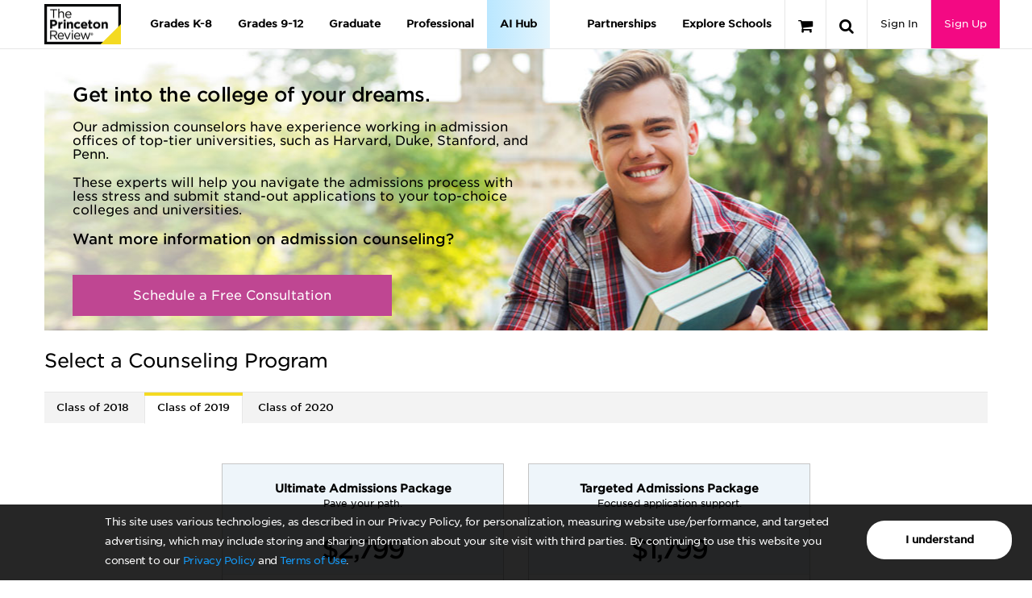

--- FILE ---
content_type: text/css; charset=utf-8
request_url: http://qa-www.princetonreview.com/bundles/base.css?v=2eRi49AXRdCAcfSnZiQ9AfrkIYj988ihmdO4EMSiGfc1
body_size: 51215
content:
/*!
 *  Font Awesome 4.7.0 by @davegandy - http://fontawesome.io - @fontawesome
 *  License - http://fontawesome.io/license (Font: SIL OFL 1.1, CSS: MIT License)
 */@font-face{font-family:'FontAwesome';src:url('/Content/Styles/font-awesome/fonts/fontawesome-webfont.eot?v=4.7.0');src:url('/Content/Styles/font-awesome/fonts/fontawesome-webfont.eot?#iefix&v=4.7.0') format('embedded-opentype'),url('/Content/Styles/font-awesome/fonts/fontawesome-webfont.woff2?v=4.7.0') format('woff2'),url('/Content/Styles/font-awesome/fonts/fontawesome-webfont.woff?v=4.7.0') format('woff'),url('/Content/Styles/font-awesome/fonts/fontawesome-webfont.ttf?v=4.7.0') format('truetype'),url('/Content/Styles/font-awesome/fonts/fontawesome-webfont.svg?v=4.7.0#fontawesomeregular') format('svg');font-weight:normal;font-style:normal}.fa{display:inline-block;font:normal normal normal 14px/1 FontAwesome;font-size:inherit;text-rendering:auto;-webkit-font-smoothing:antialiased;-moz-osx-font-smoothing:grayscale}.fa-lg{font-size:1.33333333em;line-height:.75em;vertical-align:-15%}.fa-2x{font-size:2em}.fa-3x{font-size:3em}.fa-4x{font-size:4em}.fa-5x{font-size:5em}.fa-fw{width:1.28571429em;text-align:center}.fa-ul{padding-left:0;margin-left:2.14285714em;list-style-type:none}.fa-ul>li{position:relative}.fa-li{position:absolute;left:-2.14285714em;width:2.14285714em;top:.14285714em;text-align:center}.fa-li.fa-lg{left:-1.85714286em}.fa-border{padding:.2em .25em .15em;border:solid .08em #eee;border-radius:.1em}.fa-pull-left{float:left}.fa-pull-right{float:right}.fa.fa-pull-left{margin-right:.3em}.fa.fa-pull-right{margin-left:.3em}.pull-right{float:right}.pull-left{float:left}.fa.pull-left{margin-right:.3em}.fa.pull-right{margin-left:.3em}.fa-spin{-webkit-animation:fa-spin 2s infinite linear;animation:fa-spin 2s infinite linear}.fa-pulse{-webkit-animation:fa-spin 1s infinite steps(8);animation:fa-spin 1s infinite steps(8)}@-webkit-keyframes fa-spin{0%{-webkit-transform:rotate(0deg);transform:rotate(0deg)}100%{-webkit-transform:rotate(359deg);transform:rotate(359deg)}}@keyframes fa-spin{0%{-webkit-transform:rotate(0deg);transform:rotate(0deg)}100%{-webkit-transform:rotate(359deg);transform:rotate(359deg)}}.fa-rotate-90{-ms-filter:"progid:DXImageTransform.Microsoft.BasicImage(rotation=1)";-webkit-transform:rotate(90deg);-ms-transform:rotate(90deg);transform:rotate(90deg)}.fa-rotate-180{-ms-filter:"progid:DXImageTransform.Microsoft.BasicImage(rotation=2)";-webkit-transform:rotate(180deg);-ms-transform:rotate(180deg);transform:rotate(180deg)}.fa-rotate-270{-ms-filter:"progid:DXImageTransform.Microsoft.BasicImage(rotation=3)";-webkit-transform:rotate(270deg);-ms-transform:rotate(270deg);transform:rotate(270deg)}.fa-flip-horizontal{-ms-filter:"progid:DXImageTransform.Microsoft.BasicImage(rotation=0, mirror=1)";-webkit-transform:scale(-1, 1);-ms-transform:scale(-1, 1);transform:scale(-1, 1)}.fa-flip-vertical{-ms-filter:"progid:DXImageTransform.Microsoft.BasicImage(rotation=2, mirror=1)";-webkit-transform:scale(1, -1);-ms-transform:scale(1, -1);transform:scale(1, -1)}:root .fa-rotate-90,:root .fa-rotate-180,:root .fa-rotate-270,:root .fa-flip-horizontal,:root .fa-flip-vertical{filter:none}.fa-stack{position:relative;display:inline-block;width:2em;height:2em;line-height:2em;vertical-align:middle}.fa-stack-1x,.fa-stack-2x{position:absolute;left:0;width:100%;text-align:center}.fa-stack-1x{line-height:inherit}.fa-stack-2x{font-size:2em}.fa-inverse{color:#fff}.fa-glass:before{content:"\f000"}.fa-music:before{content:"\f001"}.fa-search:before{content:"\f002"}.fa-envelope-o:before{content:"\f003"}.fa-heart:before{content:"\f004"}.fa-star:before{content:"\f005"}.fa-star-o:before{content:"\f006"}.fa-user:before{content:"\f007"}.fa-film:before{content:"\f008"}.fa-th-large:before{content:"\f009"}.fa-th:before{content:"\f00a"}.fa-th-list:before{content:"\f00b"}.fa-check:before{content:"\f00c"}.fa-remove:before,.fa-close:before,.fa-times:before{content:"\f00d"}.fa-search-plus:before{content:"\f00e"}.fa-search-minus:before{content:"\f010"}.fa-power-off:before{content:"\f011"}.fa-signal:before{content:"\f012"}.fa-gear:before,.fa-cog:before{content:"\f013"}.fa-trash-o:before{content:"\f014"}.fa-home:before{content:"\f015"}.fa-file-o:before{content:"\f016"}.fa-clock-o:before{content:"\f017"}.fa-road:before{content:"\f018"}.fa-download:before{content:"\f019"}.fa-arrow-circle-o-down:before{content:"\f01a"}.fa-arrow-circle-o-up:before{content:"\f01b"}.fa-inbox:before{content:"\f01c"}.fa-play-circle-o:before{content:"\f01d"}.fa-rotate-right:before,.fa-repeat:before{content:"\f01e"}.fa-refresh:before{content:"\f021"}.fa-list-alt:before{content:"\f022"}.fa-lock:before{content:"\f023"}.fa-flag:before{content:"\f024"}.fa-headphones:before{content:"\f025"}.fa-volume-off:before{content:"\f026"}.fa-volume-down:before{content:"\f027"}.fa-volume-up:before{content:"\f028"}.fa-qrcode:before{content:"\f029"}.fa-barcode:before{content:"\f02a"}.fa-tag:before{content:"\f02b"}.fa-tags:before{content:"\f02c"}.fa-book:before{content:"\f02d"}.fa-bookmark:before{content:"\f02e"}.fa-print:before{content:"\f02f"}.fa-camera:before{content:"\f030"}.fa-font:before{content:"\f031"}.fa-bold:before{content:"\f032"}.fa-italic:before{content:"\f033"}.fa-text-height:before{content:"\f034"}.fa-text-width:before{content:"\f035"}.fa-align-left:before{content:"\f036"}.fa-align-center:before{content:"\f037"}.fa-align-right:before{content:"\f038"}.fa-align-justify:before{content:"\f039"}.fa-list:before{content:"\f03a"}.fa-dedent:before,.fa-outdent:before{content:"\f03b"}.fa-indent:before{content:"\f03c"}.fa-video-camera:before{content:"\f03d"}.fa-photo:before,.fa-image:before,.fa-picture-o:before{content:"\f03e"}.fa-pencil:before{content:"\f040"}.fa-map-marker:before{content:"\f041"}.fa-adjust:before{content:"\f042"}.fa-tint:before{content:"\f043"}.fa-edit:before,.fa-pencil-square-o:before{content:"\f044"}.fa-share-square-o:before{content:"\f045"}.fa-check-square-o:before{content:"\f046"}.fa-arrows:before{content:"\f047"}.fa-step-backward:before{content:"\f048"}.fa-fast-backward:before{content:"\f049"}.fa-backward:before{content:"\f04a"}.fa-play:before{content:"\f04b"}.fa-pause:before{content:"\f04c"}.fa-stop:before{content:"\f04d"}.fa-forward:before{content:"\f04e"}.fa-fast-forward:before{content:"\f050"}.fa-step-forward:before{content:"\f051"}.fa-eject:before{content:"\f052"}.fa-chevron-left:before{content:"\f053"}.fa-chevron-right:before{content:"\f054"}.fa-plus-circle:before{content:"\f055"}.fa-minus-circle:before{content:"\f056"}.fa-times-circle:before{content:"\f057"}.fa-check-circle:before{content:"\f058"}.fa-question-circle:before{content:"\f059"}.fa-info-circle:before{content:"\f05a"}.fa-crosshairs:before{content:"\f05b"}.fa-times-circle-o:before{content:"\f05c"}.fa-check-circle-o:before{content:"\f05d"}.fa-ban:before{content:"\f05e"}.fa-arrow-left:before{content:"\f060"}.fa-arrow-right:before{content:"\f061"}.fa-arrow-up:before{content:"\f062"}.fa-arrow-down:before{content:"\f063"}.fa-mail-forward:before,.fa-share:before{content:"\f064"}.fa-expand:before{content:"\f065"}.fa-compress:before{content:"\f066"}.fa-plus:before{content:"\f067"}.fa-minus:before{content:"\f068"}.fa-asterisk:before{content:"\f069"}.fa-exclamation-circle:before{content:"\f06a"}.fa-gift:before{content:"\f06b"}.fa-leaf:before{content:"\f06c"}.fa-fire:before{content:"\f06d"}.fa-eye:before{content:"\f06e"}.fa-eye-slash:before{content:"\f070"}.fa-warning:before,.fa-exclamation-triangle:before{content:"\f071"}.fa-plane:before{content:"\f072"}.fa-calendar:before{content:"\f073"}.fa-random:before{content:"\f074"}.fa-comment:before{content:"\f075"}.fa-magnet:before{content:"\f076"}.fa-chevron-up:before{content:"\f077"}.fa-chevron-down:before{content:"\f078"}.fa-retweet:before{content:"\f079"}.fa-shopping-cart:before{content:"\f07a"}.fa-folder:before{content:"\f07b"}.fa-folder-open:before{content:"\f07c"}.fa-arrows-v:before{content:"\f07d"}.fa-arrows-h:before{content:"\f07e"}.fa-bar-chart-o:before,.fa-bar-chart:before{content:"\f080"}.fa-twitter-square:before{content:"\f081"}.fa-facebook-square:before{content:"\f082"}.fa-camera-retro:before{content:"\f083"}.fa-key:before{content:"\f084"}.fa-gears:before,.fa-cogs:before{content:"\f085"}.fa-comments:before{content:"\f086"}.fa-thumbs-o-up:before{content:"\f087"}.fa-thumbs-o-down:before{content:"\f088"}.fa-star-half:before{content:"\f089"}.fa-heart-o:before{content:"\f08a"}.fa-sign-out:before{content:"\f08b"}.fa-linkedin-square:before{content:"\f08c"}.fa-thumb-tack:before{content:"\f08d"}.fa-external-link:before{content:"\f08e"}.fa-sign-in:before{content:"\f090"}.fa-trophy:before{content:"\f091"}.fa-github-square:before{content:"\f092"}.fa-upload:before{content:"\f093"}.fa-lemon-o:before{content:"\f094"}.fa-phone:before{content:"\f095"}.fa-square-o:before{content:"\f096"}.fa-bookmark-o:before{content:"\f097"}.fa-phone-square:before{content:"\f098"}.fa-twitter:before{content:"\f099"}.fa-facebook-f:before,.fa-facebook:before{content:"\f09a"}.fa-github:before{content:"\f09b"}.fa-unlock:before{content:"\f09c"}.fa-credit-card:before{content:"\f09d"}.fa-feed:before,.fa-rss:before{content:"\f09e"}.fa-hdd-o:before{content:"\f0a0"}.fa-bullhorn:before{content:"\f0a1"}.fa-bell:before{content:"\f0f3"}.fa-certificate:before{content:"\f0a3"}.fa-hand-o-right:before{content:"\f0a4"}.fa-hand-o-left:before{content:"\f0a5"}.fa-hand-o-up:before{content:"\f0a6"}.fa-hand-o-down:before{content:"\f0a7"}.fa-arrow-circle-left:before{content:"\f0a8"}.fa-arrow-circle-right:before{content:"\f0a9"}.fa-arrow-circle-up:before{content:"\f0aa"}.fa-arrow-circle-down:before{content:"\f0ab"}.fa-globe:before{content:"\f0ac"}.fa-wrench:before{content:"\f0ad"}.fa-tasks:before{content:"\f0ae"}.fa-filter:before{content:"\f0b0"}.fa-briefcase:before{content:"\f0b1"}.fa-arrows-alt:before{content:"\f0b2"}.fa-group:before,.fa-users:before{content:"\f0c0"}.fa-chain:before,.fa-link:before{content:"\f0c1"}.fa-cloud:before{content:"\f0c2"}.fa-flask:before{content:"\f0c3"}.fa-cut:before,.fa-scissors:before{content:"\f0c4"}.fa-copy:before,.fa-files-o:before{content:"\f0c5"}.fa-paperclip:before{content:"\f0c6"}.fa-save:before,.fa-floppy-o:before{content:"\f0c7"}.fa-square:before{content:"\f0c8"}.fa-navicon:before,.fa-reorder:before,.fa-bars:before{content:"\f0c9"}.fa-list-ul:before{content:"\f0ca"}.fa-list-ol:before{content:"\f0cb"}.fa-strikethrough:before{content:"\f0cc"}.fa-underline:before{content:"\f0cd"}.fa-table:before{content:"\f0ce"}.fa-magic:before{content:"\f0d0"}.fa-truck:before{content:"\f0d1"}.fa-pinterest:before{content:"\f0d2"}.fa-pinterest-square:before{content:"\f0d3"}.fa-google-plus-square:before{content:"\f0d4"}.fa-google-plus:before{content:"\f0d5"}.fa-money:before{content:"\f0d6"}.fa-caret-down:before{content:"\f0d7"}.fa-caret-up:before{content:"\f0d8"}.fa-caret-left:before{content:"\f0d9"}.fa-caret-right:before{content:"\f0da"}.fa-columns:before{content:"\f0db"}.fa-unsorted:before,.fa-sort:before{content:"\f0dc"}.fa-sort-down:before,.fa-sort-desc:before{content:"\f0dd"}.fa-sort-up:before,.fa-sort-asc:before{content:"\f0de"}.fa-envelope:before{content:"\f0e0"}.fa-linkedin:before{content:"\f0e1"}.fa-rotate-left:before,.fa-undo:before{content:"\f0e2"}.fa-legal:before,.fa-gavel:before{content:"\f0e3"}.fa-dashboard:before,.fa-tachometer:before{content:"\f0e4"}.fa-comment-o:before{content:"\f0e5"}.fa-comments-o:before{content:"\f0e6"}.fa-flash:before,.fa-bolt:before{content:"\f0e7"}.fa-sitemap:before{content:"\f0e8"}.fa-umbrella:before{content:"\f0e9"}.fa-paste:before,.fa-clipboard:before{content:"\f0ea"}.fa-lightbulb-o:before{content:"\f0eb"}.fa-exchange:before{content:"\f0ec"}.fa-cloud-download:before{content:"\f0ed"}.fa-cloud-upload:before{content:"\f0ee"}.fa-user-md:before{content:"\f0f0"}.fa-stethoscope:before{content:"\f0f1"}.fa-suitcase:before{content:"\f0f2"}.fa-bell-o:before{content:"\f0a2"}.fa-coffee:before{content:"\f0f4"}.fa-cutlery:before{content:"\f0f5"}.fa-file-text-o:before{content:"\f0f6"}.fa-building-o:before{content:"\f0f7"}.fa-hospital-o:before{content:"\f0f8"}.fa-ambulance:before{content:"\f0f9"}.fa-medkit:before{content:"\f0fa"}.fa-fighter-jet:before{content:"\f0fb"}.fa-beer:before{content:"\f0fc"}.fa-h-square:before{content:"\f0fd"}.fa-plus-square:before{content:"\f0fe"}.fa-angle-double-left:before{content:"\f100"}.fa-angle-double-right:before{content:"\f101"}.fa-angle-double-up:before{content:"\f102"}.fa-angle-double-down:before{content:"\f103"}.fa-angle-left:before{content:"\f104"}.fa-angle-right:before{content:"\f105"}.fa-angle-up:before{content:"\f106"}.fa-angle-down:before{content:"\f107"}.fa-desktop:before{content:"\f108"}.fa-laptop:before{content:"\f109"}.fa-tablet:before{content:"\f10a"}.fa-mobile-phone:before,.fa-mobile:before{content:"\f10b"}.fa-circle-o:before{content:"\f10c"}.fa-quote-left:before{content:"\f10d"}.fa-quote-right:before{content:"\f10e"}.fa-spinner:before{content:"\f110"}.fa-circle:before{content:"\f111"}.fa-mail-reply:before,.fa-reply:before{content:"\f112"}.fa-github-alt:before{content:"\f113"}.fa-folder-o:before{content:"\f114"}.fa-folder-open-o:before{content:"\f115"}.fa-smile-o:before{content:"\f118"}.fa-frown-o:before{content:"\f119"}.fa-meh-o:before{content:"\f11a"}.fa-gamepad:before{content:"\f11b"}.fa-keyboard-o:before{content:"\f11c"}.fa-flag-o:before{content:"\f11d"}.fa-flag-checkered:before{content:"\f11e"}.fa-terminal:before{content:"\f120"}.fa-code:before{content:"\f121"}.fa-mail-reply-all:before,.fa-reply-all:before{content:"\f122"}.fa-star-half-empty:before,.fa-star-half-full:before,.fa-star-half-o:before{content:"\f123"}.fa-location-arrow:before{content:"\f124"}.fa-crop:before{content:"\f125"}.fa-code-fork:before{content:"\f126"}.fa-unlink:before,.fa-chain-broken:before{content:"\f127"}.fa-question:before{content:"\f128"}.fa-info:before{content:"\f129"}.fa-exclamation:before{content:"\f12a"}.fa-superscript:before{content:"\f12b"}.fa-subscript:before{content:"\f12c"}.fa-eraser:before{content:"\f12d"}.fa-puzzle-piece:before{content:"\f12e"}.fa-microphone:before{content:"\f130"}.fa-microphone-slash:before{content:"\f131"}.fa-shield:before{content:"\f132"}.fa-calendar-o:before{content:"\f133"}.fa-fire-extinguisher:before{content:"\f134"}.fa-rocket:before{content:"\f135"}.fa-maxcdn:before{content:"\f136"}.fa-chevron-circle-left:before{content:"\f137"}.fa-chevron-circle-right:before{content:"\f138"}.fa-chevron-circle-up:before{content:"\f139"}.fa-chevron-circle-down:before{content:"\f13a"}.fa-html5:before{content:"\f13b"}.fa-css3:before{content:"\f13c"}.fa-anchor:before{content:"\f13d"}.fa-unlock-alt:before{content:"\f13e"}.fa-bullseye:before{content:"\f140"}.fa-ellipsis-h:before{content:"\f141"}.fa-ellipsis-v:before{content:"\f142"}.fa-rss-square:before{content:"\f143"}.fa-play-circle:before{content:"\f144"}.fa-ticket:before{content:"\f145"}.fa-minus-square:before{content:"\f146"}.fa-minus-square-o:before{content:"\f147"}.fa-level-up:before{content:"\f148"}.fa-level-down:before{content:"\f149"}.fa-check-square:before{content:"\f14a"}.fa-pencil-square:before{content:"\f14b"}.fa-external-link-square:before{content:"\f14c"}.fa-share-square:before{content:"\f14d"}.fa-compass:before{content:"\f14e"}.fa-toggle-down:before,.fa-caret-square-o-down:before{content:"\f150"}.fa-toggle-up:before,.fa-caret-square-o-up:before{content:"\f151"}.fa-toggle-right:before,.fa-caret-square-o-right:before{content:"\f152"}.fa-euro:before,.fa-eur:before{content:"\f153"}.fa-gbp:before{content:"\f154"}.fa-dollar:before,.fa-usd:before{content:"\f155"}.fa-rupee:before,.fa-inr:before{content:"\f156"}.fa-cny:before,.fa-rmb:before,.fa-yen:before,.fa-jpy:before{content:"\f157"}.fa-ruble:before,.fa-rouble:before,.fa-rub:before{content:"\f158"}.fa-won:before,.fa-krw:before{content:"\f159"}.fa-bitcoin:before,.fa-btc:before{content:"\f15a"}.fa-file:before{content:"\f15b"}.fa-file-text:before{content:"\f15c"}.fa-sort-alpha-asc:before{content:"\f15d"}.fa-sort-alpha-desc:before{content:"\f15e"}.fa-sort-amount-asc:before{content:"\f160"}.fa-sort-amount-desc:before{content:"\f161"}.fa-sort-numeric-asc:before{content:"\f162"}.fa-sort-numeric-desc:before{content:"\f163"}.fa-thumbs-up:before{content:"\f164"}.fa-thumbs-down:before{content:"\f165"}.fa-youtube-square:before{content:"\f166"}.fa-youtube:before{content:"\f167"}.fa-xing:before{content:"\f168"}.fa-xing-square:before{content:"\f169"}.fa-youtube-play:before{content:"\f16a"}.fa-dropbox:before{content:"\f16b"}.fa-stack-overflow:before{content:"\f16c"}.fa-instagram:before{content:"\f16d"}.fa-flickr:before{content:"\f16e"}.fa-adn:before{content:"\f170"}.fa-bitbucket:before{content:"\f171"}.fa-bitbucket-square:before{content:"\f172"}.fa-tumblr:before{content:"\f173"}.fa-tumblr-square:before{content:"\f174"}.fa-long-arrow-down:before{content:"\f175"}.fa-long-arrow-up:before{content:"\f176"}.fa-long-arrow-left:before{content:"\f177"}.fa-long-arrow-right:before{content:"\f178"}.fa-apple:before{content:"\f179"}.fa-windows:before{content:"\f17a"}.fa-android:before{content:"\f17b"}.fa-linux:before{content:"\f17c"}.fa-dribbble:before{content:"\f17d"}.fa-skype:before{content:"\f17e"}.fa-foursquare:before{content:"\f180"}.fa-trello:before{content:"\f181"}.fa-female:before{content:"\f182"}.fa-male:before{content:"\f183"}.fa-gittip:before,.fa-gratipay:before{content:"\f184"}.fa-sun-o:before{content:"\f185"}.fa-moon-o:before{content:"\f186"}.fa-archive:before{content:"\f187"}.fa-bug:before{content:"\f188"}.fa-vk:before{content:"\f189"}.fa-weibo:before{content:"\f18a"}.fa-renren:before{content:"\f18b"}.fa-pagelines:before{content:"\f18c"}.fa-stack-exchange:before{content:"\f18d"}.fa-arrow-circle-o-right:before{content:"\f18e"}.fa-arrow-circle-o-left:before{content:"\f190"}.fa-toggle-left:before,.fa-caret-square-o-left:before{content:"\f191"}.fa-dot-circle-o:before{content:"\f192"}.fa-wheelchair:before{content:"\f193"}.fa-vimeo-square:before{content:"\f194"}.fa-turkish-lira:before,.fa-try:before{content:"\f195"}.fa-plus-square-o:before{content:"\f196"}.fa-space-shuttle:before{content:"\f197"}.fa-slack:before{content:"\f198"}.fa-envelope-square:before{content:"\f199"}.fa-wordpress:before{content:"\f19a"}.fa-openid:before{content:"\f19b"}.fa-institution:before,.fa-bank:before,.fa-university:before{content:"\f19c"}.fa-mortar-board:before,.fa-graduation-cap:before{content:"\f19d"}.fa-yahoo:before{content:"\f19e"}.fa-google:before{content:"\f1a0"}.fa-reddit:before{content:"\f1a1"}.fa-reddit-square:before{content:"\f1a2"}.fa-stumbleupon-circle:before{content:"\f1a3"}.fa-stumbleupon:before{content:"\f1a4"}.fa-delicious:before{content:"\f1a5"}.fa-digg:before{content:"\f1a6"}.fa-pied-piper-pp:before{content:"\f1a7"}.fa-pied-piper-alt:before{content:"\f1a8"}.fa-drupal:before{content:"\f1a9"}.fa-joomla:before{content:"\f1aa"}.fa-language:before{content:"\f1ab"}.fa-fax:before{content:"\f1ac"}.fa-building:before{content:"\f1ad"}.fa-child:before{content:"\f1ae"}.fa-paw:before{content:"\f1b0"}.fa-spoon:before{content:"\f1b1"}.fa-cube:before{content:"\f1b2"}.fa-cubes:before{content:"\f1b3"}.fa-behance:before{content:"\f1b4"}.fa-behance-square:before{content:"\f1b5"}.fa-steam:before{content:"\f1b6"}.fa-steam-square:before{content:"\f1b7"}.fa-recycle:before{content:"\f1b8"}.fa-automobile:before,.fa-car:before{content:"\f1b9"}.fa-cab:before,.fa-taxi:before{content:"\f1ba"}.fa-tree:before{content:"\f1bb"}.fa-spotify:before{content:"\f1bc"}.fa-deviantart:before{content:"\f1bd"}.fa-soundcloud:before{content:"\f1be"}.fa-database:before{content:"\f1c0"}.fa-file-pdf-o:before{content:"\f1c1"}.fa-file-word-o:before{content:"\f1c2"}.fa-file-excel-o:before{content:"\f1c3"}.fa-file-powerpoint-o:before{content:"\f1c4"}.fa-file-photo-o:before,.fa-file-picture-o:before,.fa-file-image-o:before{content:"\f1c5"}.fa-file-zip-o:before,.fa-file-archive-o:before{content:"\f1c6"}.fa-file-sound-o:before,.fa-file-audio-o:before{content:"\f1c7"}.fa-file-movie-o:before,.fa-file-video-o:before{content:"\f1c8"}.fa-file-code-o:before{content:"\f1c9"}.fa-vine:before{content:"\f1ca"}.fa-codepen:before{content:"\f1cb"}.fa-jsfiddle:before{content:"\f1cc"}.fa-life-bouy:before,.fa-life-buoy:before,.fa-life-saver:before,.fa-support:before,.fa-life-ring:before{content:"\f1cd"}.fa-circle-o-notch:before{content:"\f1ce"}.fa-ra:before,.fa-resistance:before,.fa-rebel:before{content:"\f1d0"}.fa-ge:before,.fa-empire:before{content:"\f1d1"}.fa-git-square:before{content:"\f1d2"}.fa-git:before{content:"\f1d3"}.fa-y-combinator-square:before,.fa-yc-square:before,.fa-hacker-news:before{content:"\f1d4"}.fa-tencent-weibo:before{content:"\f1d5"}.fa-qq:before{content:"\f1d6"}.fa-wechat:before,.fa-weixin:before{content:"\f1d7"}.fa-send:before,.fa-paper-plane:before{content:"\f1d8"}.fa-send-o:before,.fa-paper-plane-o:before{content:"\f1d9"}.fa-history:before{content:"\f1da"}.fa-circle-thin:before{content:"\f1db"}.fa-header:before{content:"\f1dc"}.fa-paragraph:before{content:"\f1dd"}.fa-sliders:before{content:"\f1de"}.fa-share-alt:before{content:"\f1e0"}.fa-share-alt-square:before{content:"\f1e1"}.fa-bomb:before{content:"\f1e2"}.fa-soccer-ball-o:before,.fa-futbol-o:before{content:"\f1e3"}.fa-tty:before{content:"\f1e4"}.fa-binoculars:before{content:"\f1e5"}.fa-plug:before{content:"\f1e6"}.fa-slideshare:before{content:"\f1e7"}.fa-twitch:before{content:"\f1e8"}.fa-yelp:before{content:"\f1e9"}.fa-newspaper-o:before{content:"\f1ea"}.fa-wifi:before{content:"\f1eb"}.fa-calculator:before{content:"\f1ec"}.fa-paypal:before{content:"\f1ed"}.fa-google-wallet:before{content:"\f1ee"}.fa-cc-visa:before{content:"\f1f0"}.fa-cc-mastercard:before{content:"\f1f1"}.fa-cc-discover:before{content:"\f1f2"}.fa-cc-amex:before{content:"\f1f3"}.fa-cc-paypal:before{content:"\f1f4"}.fa-cc-stripe:before{content:"\f1f5"}.fa-bell-slash:before{content:"\f1f6"}.fa-bell-slash-o:before{content:"\f1f7"}.fa-trash:before{content:"\f1f8"}.fa-copyright:before{content:"\f1f9"}.fa-at:before{content:"\f1fa"}.fa-eyedropper:before{content:"\f1fb"}.fa-paint-brush:before{content:"\f1fc"}.fa-birthday-cake:before{content:"\f1fd"}.fa-area-chart:before{content:"\f1fe"}.fa-pie-chart:before{content:"\f200"}.fa-line-chart:before{content:"\f201"}.fa-lastfm:before{content:"\f202"}.fa-lastfm-square:before{content:"\f203"}.fa-toggle-off:before{content:"\f204"}.fa-toggle-on:before{content:"\f205"}.fa-bicycle:before{content:"\f206"}.fa-bus:before{content:"\f207"}.fa-ioxhost:before{content:"\f208"}.fa-angellist:before{content:"\f209"}.fa-cc:before{content:"\f20a"}.fa-shekel:before,.fa-sheqel:before,.fa-ils:before{content:"\f20b"}.fa-meanpath:before{content:"\f20c"}.fa-buysellads:before{content:"\f20d"}.fa-connectdevelop:before{content:"\f20e"}.fa-dashcube:before{content:"\f210"}.fa-forumbee:before{content:"\f211"}.fa-leanpub:before{content:"\f212"}.fa-sellsy:before{content:"\f213"}.fa-shirtsinbulk:before{content:"\f214"}.fa-simplybuilt:before{content:"\f215"}.fa-skyatlas:before{content:"\f216"}.fa-cart-plus:before{content:"\f217"}.fa-cart-arrow-down:before{content:"\f218"}.fa-diamond:before{content:"\f219"}.fa-ship:before{content:"\f21a"}.fa-user-secret:before{content:"\f21b"}.fa-motorcycle:before{content:"\f21c"}.fa-street-view:before{content:"\f21d"}.fa-heartbeat:before{content:"\f21e"}.fa-venus:before{content:"\f221"}.fa-mars:before{content:"\f222"}.fa-mercury:before{content:"\f223"}.fa-intersex:before,.fa-transgender:before{content:"\f224"}.fa-transgender-alt:before{content:"\f225"}.fa-venus-double:before{content:"\f226"}.fa-mars-double:before{content:"\f227"}.fa-venus-mars:before{content:"\f228"}.fa-mars-stroke:before{content:"\f229"}.fa-mars-stroke-v:before{content:"\f22a"}.fa-mars-stroke-h:before{content:"\f22b"}.fa-neuter:before{content:"\f22c"}.fa-genderless:before{content:"\f22d"}.fa-facebook-official:before{content:"\f230"}.fa-pinterest-p:before{content:"\f231"}.fa-whatsapp:before{content:"\f232"}.fa-server:before{content:"\f233"}.fa-user-plus:before{content:"\f234"}.fa-user-times:before{content:"\f235"}.fa-hotel:before,.fa-bed:before{content:"\f236"}.fa-viacoin:before{content:"\f237"}.fa-train:before{content:"\f238"}.fa-subway:before{content:"\f239"}.fa-medium:before{content:"\f23a"}.fa-yc:before,.fa-y-combinator:before{content:"\f23b"}.fa-optin-monster:before{content:"\f23c"}.fa-opencart:before{content:"\f23d"}.fa-expeditedssl:before{content:"\f23e"}.fa-battery-4:before,.fa-battery:before,.fa-battery-full:before{content:"\f240"}.fa-battery-3:before,.fa-battery-three-quarters:before{content:"\f241"}.fa-battery-2:before,.fa-battery-half:before{content:"\f242"}.fa-battery-1:before,.fa-battery-quarter:before{content:"\f243"}.fa-battery-0:before,.fa-battery-empty:before{content:"\f244"}.fa-mouse-pointer:before{content:"\f245"}.fa-i-cursor:before{content:"\f246"}.fa-object-group:before{content:"\f247"}.fa-object-ungroup:before{content:"\f248"}.fa-sticky-note:before{content:"\f249"}.fa-sticky-note-o:before{content:"\f24a"}.fa-cc-jcb:before{content:"\f24b"}.fa-cc-diners-club:before{content:"\f24c"}.fa-clone:before{content:"\f24d"}.fa-balance-scale:before{content:"\f24e"}.fa-hourglass-o:before{content:"\f250"}.fa-hourglass-1:before,.fa-hourglass-start:before{content:"\f251"}.fa-hourglass-2:before,.fa-hourglass-half:before{content:"\f252"}.fa-hourglass-3:before,.fa-hourglass-end:before{content:"\f253"}.fa-hourglass:before{content:"\f254"}.fa-hand-grab-o:before,.fa-hand-rock-o:before{content:"\f255"}.fa-hand-stop-o:before,.fa-hand-paper-o:before{content:"\f256"}.fa-hand-scissors-o:before{content:"\f257"}.fa-hand-lizard-o:before{content:"\f258"}.fa-hand-spock-o:before{content:"\f259"}.fa-hand-pointer-o:before{content:"\f25a"}.fa-hand-peace-o:before{content:"\f25b"}.fa-trademark:before{content:"\f25c"}.fa-registered:before{content:"\f25d"}.fa-creative-commons:before{content:"\f25e"}.fa-gg:before{content:"\f260"}.fa-gg-circle:before{content:"\f261"}.fa-tripadvisor:before{content:"\f262"}.fa-odnoklassniki:before{content:"\f263"}.fa-odnoklassniki-square:before{content:"\f264"}.fa-get-pocket:before{content:"\f265"}.fa-wikipedia-w:before{content:"\f266"}.fa-safari:before{content:"\f267"}.fa-chrome:before{content:"\f268"}.fa-firefox:before{content:"\f269"}.fa-opera:before{content:"\f26a"}.fa-internet-explorer:before{content:"\f26b"}.fa-tv:before,.fa-television:before{content:"\f26c"}.fa-contao:before{content:"\f26d"}.fa-500px:before{content:"\f26e"}.fa-amazon:before{content:"\f270"}.fa-calendar-plus-o:before{content:"\f271"}.fa-calendar-minus-o:before{content:"\f272"}.fa-calendar-times-o:before{content:"\f273"}.fa-calendar-check-o:before{content:"\f274"}.fa-industry:before{content:"\f275"}.fa-map-pin:before{content:"\f276"}.fa-map-signs:before{content:"\f277"}.fa-map-o:before{content:"\f278"}.fa-map:before{content:"\f279"}.fa-commenting:before{content:"\f27a"}.fa-commenting-o:before{content:"\f27b"}.fa-houzz:before{content:"\f27c"}.fa-vimeo:before{content:"\f27d"}.fa-black-tie:before{content:"\f27e"}.fa-fonticons:before{content:"\f280"}.fa-reddit-alien:before{content:"\f281"}.fa-edge:before{content:"\f282"}.fa-credit-card-alt:before{content:"\f283"}.fa-codiepie:before{content:"\f284"}.fa-modx:before{content:"\f285"}.fa-fort-awesome:before{content:"\f286"}.fa-usb:before{content:"\f287"}.fa-product-hunt:before{content:"\f288"}.fa-mixcloud:before{content:"\f289"}.fa-scribd:before{content:"\f28a"}.fa-pause-circle:before{content:"\f28b"}.fa-pause-circle-o:before{content:"\f28c"}.fa-stop-circle:before{content:"\f28d"}.fa-stop-circle-o:before{content:"\f28e"}.fa-shopping-bag:before{content:"\f290"}.fa-shopping-basket:before{content:"\f291"}.fa-hashtag:before{content:"\f292"}.fa-bluetooth:before{content:"\f293"}.fa-bluetooth-b:before{content:"\f294"}.fa-percent:before{content:"\f295"}.fa-gitlab:before{content:"\f296"}.fa-wpbeginner:before{content:"\f297"}.fa-wpforms:before{content:"\f298"}.fa-envira:before{content:"\f299"}.fa-universal-access:before{content:"\f29a"}.fa-wheelchair-alt:before{content:"\f29b"}.fa-question-circle-o:before{content:"\f29c"}.fa-blind:before{content:"\f29d"}.fa-audio-description:before{content:"\f29e"}.fa-volume-control-phone:before{content:"\f2a0"}.fa-braille:before{content:"\f2a1"}.fa-assistive-listening-systems:before{content:"\f2a2"}.fa-asl-interpreting:before,.fa-american-sign-language-interpreting:before{content:"\f2a3"}.fa-deafness:before,.fa-hard-of-hearing:before,.fa-deaf:before{content:"\f2a4"}.fa-glide:before{content:"\f2a5"}.fa-glide-g:before{content:"\f2a6"}.fa-signing:before,.fa-sign-language:before{content:"\f2a7"}.fa-low-vision:before{content:"\f2a8"}.fa-viadeo:before{content:"\f2a9"}.fa-viadeo-square:before{content:"\f2aa"}.fa-snapchat:before{content:"\f2ab"}.fa-snapchat-ghost:before{content:"\f2ac"}.fa-snapchat-square:before{content:"\f2ad"}.fa-pied-piper:before{content:"\f2ae"}.fa-first-order:before{content:"\f2b0"}.fa-yoast:before{content:"\f2b1"}.fa-themeisle:before{content:"\f2b2"}.fa-google-plus-circle:before,.fa-google-plus-official:before{content:"\f2b3"}.fa-fa:before,.fa-font-awesome:before{content:"\f2b4"}.fa-handshake-o:before{content:"\f2b5"}.fa-envelope-open:before{content:"\f2b6"}.fa-envelope-open-o:before{content:"\f2b7"}.fa-linode:before{content:"\f2b8"}.fa-address-book:before{content:"\f2b9"}.fa-address-book-o:before{content:"\f2ba"}.fa-vcard:before,.fa-address-card:before{content:"\f2bb"}.fa-vcard-o:before,.fa-address-card-o:before{content:"\f2bc"}.fa-user-circle:before{content:"\f2bd"}.fa-user-circle-o:before{content:"\f2be"}.fa-user-o:before{content:"\f2c0"}.fa-id-badge:before{content:"\f2c1"}.fa-drivers-license:before,.fa-id-card:before{content:"\f2c2"}.fa-drivers-license-o:before,.fa-id-card-o:before{content:"\f2c3"}.fa-quora:before{content:"\f2c4"}.fa-free-code-camp:before{content:"\f2c5"}.fa-telegram:before{content:"\f2c6"}.fa-thermometer-4:before,.fa-thermometer:before,.fa-thermometer-full:before{content:"\f2c7"}.fa-thermometer-3:before,.fa-thermometer-three-quarters:before{content:"\f2c8"}.fa-thermometer-2:before,.fa-thermometer-half:before{content:"\f2c9"}.fa-thermometer-1:before,.fa-thermometer-quarter:before{content:"\f2ca"}.fa-thermometer-0:before,.fa-thermometer-empty:before{content:"\f2cb"}.fa-shower:before{content:"\f2cc"}.fa-bathtub:before,.fa-s15:before,.fa-bath:before{content:"\f2cd"}.fa-podcast:before{content:"\f2ce"}.fa-window-maximize:before{content:"\f2d0"}.fa-window-minimize:before{content:"\f2d1"}.fa-window-restore:before{content:"\f2d2"}.fa-times-rectangle:before,.fa-window-close:before{content:"\f2d3"}.fa-times-rectangle-o:before,.fa-window-close-o:before{content:"\f2d4"}.fa-bandcamp:before{content:"\f2d5"}.fa-grav:before{content:"\f2d6"}.fa-etsy:before{content:"\f2d7"}.fa-imdb:before{content:"\f2d8"}.fa-ravelry:before{content:"\f2d9"}.fa-eercast:before{content:"\f2da"}.fa-microchip:before{content:"\f2db"}.fa-snowflake-o:before{content:"\f2dc"}.fa-superpowers:before{content:"\f2dd"}.fa-wpexplorer:before{content:"\f2de"}.fa-meetup:before{content:"\f2e0"}.sr-only{position:absolute;width:1px;height:1px;padding:0;margin:-1px;overflow:hidden;clip:rect(0, 0, 0, 0);border:0}.sr-only-focusable:active,.sr-only-focusable:focus{position:static;width:auto;height:auto;margin:0;overflow:visible;clip:auto}
/*!
 * Bootstrap Mixin Overrides
 */.btn-lg,.btn-group-lg>.btn{padding:10px 16px;font-size:17px;line-height:1.5;border-radius:4px}.btn-sm,.btn-group-sm>.btn{padding:3px 10px;font-size:12px;line-height:1.5;border-radius:2px}.btn-xs,.btn-group-xs>.btn{padding:1px 5px;font-size:10px;line-height:1.5;border-radius:2px}/*! normalize.css v3.0.1 | MIT License | git.io/normalize */html{font-family:sans-serif;-ms-text-size-adjust:100%;-webkit-text-size-adjust:100%}body{margin:0}article,aside,details,figcaption,figure,footer,header,hgroup,main,nav,section,summary{display:block}audio,canvas,progress,video{display:inline-block;vertical-align:baseline}audio:not([controls]){display:none;height:0}[hidden],template{display:none}a{background:transparent}a:active,a:hover{outline:0}abbr[title]{border-bottom:1px dotted}b,strong{font-weight:bold}dfn{font-style:italic}h1{font-size:2em;margin:.67em 0}mark{background:#ff0;color:#000}small{font-size:80%}sub,sup{font-size:75%;line-height:0;position:relative;vertical-align:baseline}sup{top:-0.5em}sub{bottom:-0.25em}img{border:0}svg:not(:root){overflow:hidden}figure{margin:1em 40px}hr{-moz-box-sizing:content-box;box-sizing:content-box;height:0}pre{overflow:auto}code,kbd,pre,samp{font-family:monospace,monospace;font-size:1em}button,input,optgroup,select,textarea{color:inherit;font:inherit;margin:0}button{overflow:visible}button,select{text-transform:none}button,html input[type="button"],input[type="reset"],input[type="submit"]{-webkit-appearance:button;cursor:pointer}button[disabled],html input[disabled]{cursor:default}button::-moz-focus-inner,input::-moz-focus-inner{border:0;padding:0}input{line-height:normal}input[type="checkbox"],input[type="radio"]{box-sizing:border-box;padding:0}input[type="number"]::-webkit-inner-spin-button,input[type="number"]::-webkit-outer-spin-button{height:auto}input[type="search"]{-webkit-appearance:textfield;-moz-box-sizing:content-box;-webkit-box-sizing:content-box;box-sizing:content-box}input[type="search"]::-webkit-search-cancel-button,input[type="search"]::-webkit-search-decoration{-webkit-appearance:none}fieldset{border:1px solid #c0c0c0;margin:0 2px;padding:.35em .625em .75em}legend{border:0;padding:0}textarea{overflow:auto}optgroup{font-weight:bold}table{border-collapse:collapse;border-spacing:0}td,th{padding:0}@font-face{font-family:'Glyphicons Halflings';src:url('/Content/Styles/fonts/glyphicons-halflings-regular.eot');src:url('/Content/Styles/fonts/glyphicons-halflings-regular.eot?#iefix') format('embedded-opentype'),url('/Content/Styles/fonts/glyphicons-halflings-regular.woff') format('woff'),url('/Content/Styles/fonts/glyphicons-halflings-regular.ttf') format('truetype'),url('/Content/Styles/fonts/glyphicons-halflings-regular.svg#glyphicons_halflingsregular') format('svg')}.glyphicon{position:relative;top:1px;display:inline-block;font-family:'Glyphicons Halflings';font-style:normal;font-weight:normal;line-height:1;-webkit-font-smoothing:antialiased;-moz-osx-font-smoothing:grayscale}.glyphicon-asterisk:before{content:"\2a"}.glyphicon-plus:before{content:"\2b"}.glyphicon-euro:before{content:"\20ac"}.glyphicon-minus:before{content:"\2212"}.glyphicon-cloud:before{content:"\2601"}.glyphicon-envelope:before{content:"\2709"}.glyphicon-pencil:before{content:"\270f"}.glyphicon-glass:before{content:"\e001"}.glyphicon-music:before{content:"\e002"}.glyphicon-search:before{content:"\e003"}.glyphicon-heart:before{content:"\e005"}.glyphicon-star:before{content:"\e006"}.glyphicon-star-empty:before{content:"\e007"}.glyphicon-user:before{content:"\e008"}.glyphicon-film:before{content:"\e009"}.glyphicon-th-large:before{content:"\e010"}.glyphicon-th:before{content:"\e011"}.glyphicon-th-list:before{content:"\e012"}.glyphicon-ok:before{content:"\e013"}.glyphicon-remove:before{content:"\e014"}.glyphicon-zoom-in:before{content:"\e015"}.glyphicon-zoom-out:before{content:"\e016"}.glyphicon-off:before{content:"\e017"}.glyphicon-signal:before{content:"\e018"}.glyphicon-cog:before{content:"\e019"}.glyphicon-trash:before{content:"\e020"}.glyphicon-home:before{content:"\e021"}.glyphicon-file:before{content:"\e022"}.glyphicon-time:before{content:"\e023"}.glyphicon-road:before{content:"\e024"}.glyphicon-download-alt:before{content:"\e025"}.glyphicon-download:before{content:"\e026"}.glyphicon-upload:before{content:"\e027"}.glyphicon-inbox:before{content:"\e028"}.glyphicon-play-circle:before{content:"\e029"}.glyphicon-repeat:before{content:"\e030"}.glyphicon-refresh:before{content:"\e031"}.glyphicon-list-alt:before{content:"\e032"}.glyphicon-lock:before{content:"\e033"}.glyphicon-flag:before{content:"\e034"}.glyphicon-headphones:before{content:"\e035"}.glyphicon-volume-off:before{content:"\e036"}.glyphicon-volume-down:before{content:"\e037"}.glyphicon-volume-up:before{content:"\e038"}.glyphicon-qrcode:before{content:"\e039"}.glyphicon-barcode:before{content:"\e040"}.glyphicon-tag:before{content:"\e041"}.glyphicon-tags:before{content:"\e042"}.glyphicon-book:before{content:"\e043"}.glyphicon-bookmark:before{content:"\e044"}.glyphicon-print:before{content:"\e045"}.glyphicon-camera:before{content:"\e046"}.glyphicon-font:before{content:"\e047"}.glyphicon-bold:before{content:"\e048"}.glyphicon-italic:before{content:"\e049"}.glyphicon-text-height:before{content:"\e050"}.glyphicon-text-width:before{content:"\e051"}.glyphicon-align-left:before{content:"\e052"}.glyphicon-align-center:before{content:"\e053"}.glyphicon-align-right:before{content:"\e054"}.glyphicon-align-justify:before{content:"\e055"}.glyphicon-list:before{content:"\e056"}.glyphicon-indent-left:before{content:"\e057"}.glyphicon-indent-right:before{content:"\e058"}.glyphicon-facetime-video:before{content:"\e059"}.glyphicon-picture:before{content:"\e060"}.glyphicon-map-marker:before{content:"\e062"}.glyphicon-adjust:before{content:"\e063"}.glyphicon-tint:before{content:"\e064"}.glyphicon-edit:before{content:"\e065"}.glyphicon-share:before{content:"\e066"}.glyphicon-check:before{content:"\e067"}.glyphicon-move:before{content:"\e068"}.glyphicon-step-backward:before{content:"\e069"}.glyphicon-fast-backward:before{content:"\e070"}.glyphicon-backward:before{content:"\e071"}.glyphicon-play:before{content:"\e072"}.glyphicon-pause:before{content:"\e073"}.glyphicon-stop:before{content:"\e074"}.glyphicon-forward:before{content:"\e075"}.glyphicon-fast-forward:before{content:"\e076"}.glyphicon-step-forward:before{content:"\e077"}.glyphicon-eject:before{content:"\e078"}.glyphicon-chevron-left:before{content:"\e079"}.glyphicon-chevron-right:before{content:"\e080"}.glyphicon-plus-sign:before{content:"\e081"}.glyphicon-minus-sign:before{content:"\e082"}.glyphicon-remove-sign:before{content:"\e083"}.glyphicon-ok-sign:before{content:"\e084"}.glyphicon-question-sign:before{content:"\e085"}.glyphicon-info-sign:before{content:"\e086"}.glyphicon-screenshot:before{content:"\e087"}.glyphicon-remove-circle:before{content:"\e088"}.glyphicon-ok-circle:before{content:"\e089"}.glyphicon-ban-circle:before{content:"\e090"}.glyphicon-arrow-left:before{content:"\e091"}.glyphicon-arrow-right:before{content:"\e092"}.glyphicon-arrow-up:before{content:"\e093"}.glyphicon-arrow-down:before{content:"\e094"}.glyphicon-share-alt:before{content:"\e095"}.glyphicon-resize-full:before{content:"\e096"}.glyphicon-resize-small:before{content:"\e097"}.glyphicon-exclamation-sign:before{content:"\e101"}.glyphicon-gift:before{content:"\e102"}.glyphicon-leaf:before{content:"\e103"}.glyphicon-fire:before{content:"\e104"}.glyphicon-eye-open:before{content:"\e105"}.glyphicon-eye-close:before{content:"\e106"}.glyphicon-warning-sign:before{content:"\e107"}.glyphicon-plane:before{content:"\e108"}.glyphicon-calendar:before{content:"\e109"}.glyphicon-random:before{content:"\e110"}.glyphicon-comment:before{content:"\e111"}.glyphicon-magnet:before{content:"\e112"}.glyphicon-chevron-up:before{content:"\e113"}.glyphicon-chevron-down:before{content:"\e114"}.glyphicon-retweet:before{content:"\e115"}.glyphicon-shopping-cart:before{content:"\e116"}.glyphicon-folder-close:before{content:"\e117"}.glyphicon-folder-open:before{content:"\e118"}.glyphicon-resize-vertical:before{content:"\e119"}.glyphicon-resize-horizontal:before{content:"\e120"}.glyphicon-hdd:before{content:"\e121"}.glyphicon-bullhorn:before{content:"\e122"}.glyphicon-bell:before{content:"\e123"}.glyphicon-certificate:before{content:"\e124"}.glyphicon-thumbs-up:before{content:"\e125"}.glyphicon-thumbs-down:before{content:"\e126"}.glyphicon-hand-right:before{content:"\e127"}.glyphicon-hand-left:before{content:"\e128"}.glyphicon-hand-up:before{content:"\e129"}.glyphicon-hand-down:before{content:"\e130"}.glyphicon-circle-arrow-right:before{content:"\e131"}.glyphicon-circle-arrow-left:before{content:"\e132"}.glyphicon-circle-arrow-up:before{content:"\e133"}.glyphicon-circle-arrow-down:before{content:"\e134"}.glyphicon-globe:before{content:"\e135"}.glyphicon-wrench:before{content:"\e136"}.glyphicon-tasks:before{content:"\e137"}.glyphicon-filter:before{content:"\e138"}.glyphicon-briefcase:before{content:"\e139"}.glyphicon-fullscreen:before{content:"\e140"}.glyphicon-dashboard:before{content:"\e141"}.glyphicon-paperclip:before{content:"\e142"}.glyphicon-heart-empty:before{content:"\e143"}.glyphicon-link:before{content:"\e144"}.glyphicon-phone:before{content:"\e145"}.glyphicon-pushpin:before{content:"\e146"}.glyphicon-usd:before{content:"\e148"}.glyphicon-gbp:before{content:"\e149"}.glyphicon-sort:before{content:"\e150"}.glyphicon-sort-by-alphabet:before{content:"\e151"}.glyphicon-sort-by-alphabet-alt:before{content:"\e152"}.glyphicon-sort-by-order:before{content:"\e153"}.glyphicon-sort-by-order-alt:before{content:"\e154"}.glyphicon-sort-by-attributes:before{content:"\e155"}.glyphicon-sort-by-attributes-alt:before{content:"\e156"}.glyphicon-unchecked:before{content:"\e157"}.glyphicon-expand:before{content:"\e158"}.glyphicon-collapse-down:before{content:"\e159"}.glyphicon-collapse-up:before{content:"\e160"}.glyphicon-log-in:before{content:"\e161"}.glyphicon-flash:before{content:"\e162"}.glyphicon-log-out:before{content:"\e163"}.glyphicon-new-window:before{content:"\e164"}.glyphicon-record:before{content:"\e165"}.glyphicon-save:before{content:"\e166"}.glyphicon-open:before{content:"\e167"}.glyphicon-saved:before{content:"\e168"}.glyphicon-import:before{content:"\e169"}.glyphicon-export:before{content:"\e170"}.glyphicon-send:before{content:"\e171"}.glyphicon-floppy-disk:before{content:"\e172"}.glyphicon-floppy-saved:before{content:"\e173"}.glyphicon-floppy-remove:before{content:"\e174"}.glyphicon-floppy-save:before{content:"\e175"}.glyphicon-floppy-open:before{content:"\e176"}.glyphicon-credit-card:before{content:"\e177"}.glyphicon-transfer:before{content:"\e178"}.glyphicon-cutlery:before{content:"\e179"}.glyphicon-header:before{content:"\e180"}.glyphicon-compressed:before{content:"\e181"}.glyphicon-earphone:before{content:"\e182"}.glyphicon-phone-alt:before{content:"\e183"}.glyphicon-tower:before{content:"\e184"}.glyphicon-stats:before{content:"\e185"}.glyphicon-sd-video:before{content:"\e186"}.glyphicon-hd-video:before{content:"\e187"}.glyphicon-subtitles:before{content:"\e188"}.glyphicon-sound-stereo:before{content:"\e189"}.glyphicon-sound-dolby:before{content:"\e190"}.glyphicon-sound-5-1:before{content:"\e191"}.glyphicon-sound-6-1:before{content:"\e192"}.glyphicon-sound-7-1:before{content:"\e193"}.glyphicon-copyright-mark:before{content:"\e194"}.glyphicon-registration-mark:before{content:"\e195"}.glyphicon-cloud-download:before{content:"\e197"}.glyphicon-cloud-upload:before{content:"\e198"}.glyphicon-tree-conifer:before{content:"\e199"}.glyphicon-tree-deciduous:before{content:"\e200"}*{-webkit-box-sizing:border-box;-moz-box-sizing:border-box;box-sizing:border-box}*:before,*:after{-webkit-box-sizing:border-box;-moz-box-sizing:border-box;box-sizing:border-box}html{font-size:10px;-webkit-tap-highlight-color:rgba(0,0,0,0)}body{font-family:"Gotham SSm A","Gotham SSm B",Helvetica,Arial,Verdana,sans-serif;font-size:13px;line-height:1.42857143;color:#000000;background-color:#fff}input,button,select,textarea{font-family:inherit;font-size:inherit;line-height:inherit}a{color:#0490f4;text-decoration:none}a:hover,a:focus{color:#0372c2;text-decoration:underline}a:focus{outline:thin dotted;outline:5px auto -webkit-focus-ring-color;outline-offset:-2px}figure{margin:0}img{vertical-align:middle}.img-responsive,.thumbnail>img,.thumbnail a>img{display:block;width:100% \9;max-width:100%;height:auto}.img-rounded{border-radius:4px}.img-thumbnail{padding:4px;line-height:1.42857143;background-color:#fff;border:1px solid #ddd;border-radius:3px;-webkit-transition:all .2s ease-in-out;-o-transition:all .2s ease-in-out;transition:all .2s ease-in-out;display:inline-block;width:100% \9;max-width:100%;height:auto}.img-circle{border-radius:50%}hr{margin-top:18px;margin-bottom:18px;border:0;border-top:1px solid #e7e7e7}.sr-only{position:absolute;width:1px;height:1px;margin:-1px;padding:0;overflow:hidden;clip:rect(0, 0, 0, 0);border:0}.sr-only-focusable:active,.sr-only-focusable:focus{position:static;width:auto;height:auto;margin:0;overflow:visible;clip:auto}h1,h2,h3,h4,h5,h6,.h1,.h2,.h3,.h4,.h5,.h6{font-family:"Gotham SSm A","Gotham SSm B",Helvetica,Arial,Verdana,sans-serif;font-weight:400;line-height:1.1;color:#000000}h1 small,h2 small,h3 small,h4 small,h5 small,h6 small,.h1 small,.h2 small,.h3 small,.h4 small,.h5 small,.h6 small,h1 .small,h2 .small,h3 .small,h4 .small,h5 .small,h6 .small,.h1 .small,.h2 .small,.h3 .small,.h4 .small,.h5 .small,.h6 .small{font-weight:normal;line-height:1;color:#c5c5c5}h1,.h1,h2,.h2,h3,.h3{margin-top:18px;margin-bottom:9px}h1 small,.h1 small,h2 small,.h2 small,h3 small,.h3 small,h1 .small,.h1 .small,h2 .small,.h2 .small,h3 .small,.h3 .small{font-size:65%}h4,.h4,h5,.h5,h6,.h6{margin-top:9px;margin-bottom:9px}h4 small,.h4 small,h5 small,.h5 small,h6 small,.h6 small,h4 .small,.h4 .small,h5 .small,.h5 .small,h6 .small,.h6 .small{font-size:75%}h1,.h1{font-size:46px}h2,.h2{font-size:24px}h3,.h3{font-size:18px}h4,.h4{font-size:12px}h5,.h5{font-size:14px}h6,.h6{font-size:12px}p{margin:0 0 9px}.lead{margin-bottom:18px;font-size:14px;font-weight:300;line-height:1.4}@media (min-width:768px){.lead{font-size:19.5px}}small,.small{font-size:92%}cite{font-style:normal}mark,.mark{background-color:#fdf7d8;padding:.2em}.text-left{text-align:left}.text-right{text-align:right}.text-center{text-align:center}.text-justify{text-align:justify}.text-nowrap{white-space:nowrap}.text-lowercase{text-transform:lowercase}.text-uppercase{text-transform:uppercase}.text-capitalize{text-transform:capitalize}.text-muted{color:#c5c5c5}.text-primary{color:#003f5f}a.text-primary:hover{color:#001d2c}.text-success{color:#a3da09}a.text-success:hover{color:#7ea907}.text-info{color:#096ea5}a.text-info:hover{color:#064e75}.text-warning{color:#F4DA22}a.text-warning:hover{color:#d8bf0b}.text-danger{color:#D0021B}a.text-danger:hover{color:#9d0214}.bg-primary{color:#fff;background-color:#003f5f}a.bg-primary:hover{background-color:#001d2c}.bg-success{background-color:#F3F9EA}a.bg-success:hover{background-color:#dceec2}.bg-info{background-color:#b4e4fe}a.bg-info:hover{background-color:#82d2fd}.bg-warning{background-color:#fdf7d8}a.bg-warning:hover{background-color:#fbeda7}.bg-danger{background-color:#ffe0dd}a.bg-danger:hover{background-color:#ffb2aa}.page-header{padding-bottom:8px;margin:36px 0 18px;border-bottom:1px solid #e7e7e7}ul,ol{margin-top:0;margin-bottom:9px}ul ul,ol ul,ul ol,ol ol{margin-bottom:0}.list-unstyled{padding-left:0;list-style:none}.list-inline{padding-left:0;list-style:none;margin-left:-5px}.list-inline>li{display:inline-block;padding-left:5px;padding-right:5px}dl{margin-top:0;margin-bottom:18px}dt,dd{line-height:1.42857143}dt{font-weight:bold}dd{margin-left:0}@media (min-width:768px){.dl-horizontal dt{float:left;width:160px;clear:left;text-align:right;overflow:hidden;text-overflow:ellipsis;white-space:nowrap}.dl-horizontal dd{margin-left:180px}}abbr[title],abbr[data-original-title]{cursor:help;border-bottom:1px dotted #c5c5c5}.initialism{font-size:90%;text-transform:uppercase}blockquote{padding:9px 18px;margin:0 0 18px;font-size:16.25px;border-left:5px solid #e7e7e7}blockquote p:last-child,blockquote ul:last-child,blockquote ol:last-child{margin-bottom:0}blockquote footer,blockquote small,blockquote .small{display:block;font-size:80%;line-height:1.42857143;color:#c5c5c5}blockquote footer:before,blockquote small:before,blockquote .small:before{content:'\2014 \00A0'}.blockquote-reverse,blockquote.pull-right{padding-right:15px;padding-left:0;border-right:5px solid #e7e7e7;border-left:0;text-align:right}.blockquote-reverse footer:before,blockquote.pull-right footer:before,.blockquote-reverse small:before,blockquote.pull-right small:before,.blockquote-reverse .small:before,blockquote.pull-right .small:before{content:''}.blockquote-reverse footer:after,blockquote.pull-right footer:after,.blockquote-reverse small:after,blockquote.pull-right small:after,.blockquote-reverse .small:after,blockquote.pull-right .small:after{content:'\00A0 \2014'}blockquote:before,blockquote:after{content:""}address{margin-bottom:18px;font-style:normal;line-height:1.42857143}code,kbd,pre,samp{font-family:Menlo,Monaco,Consolas,"Courier New",monospace}code{padding:2px 4px;font-size:90%;color:#c7254e;background-color:#f9f2f4;border-radius:3px}kbd{padding:2px 4px;font-size:90%;color:#fff;background-color:#333;border-radius:2px;box-shadow:inset 0 -1px 0 rgba(0,0,0,0.25)}kbd kbd{padding:0;font-size:100%;box-shadow:none}pre{display:block;padding:8.5px;margin:0 0 9px;font-size:12px;line-height:1.42857143;word-break:break-all;word-wrap:break-word;color:#5a5d5a;background-color:#f5f5f5;border:1px solid #ccc;border-radius:3px}pre code{padding:0;font-size:inherit;color:inherit;white-space:pre-wrap;background-color:transparent;border-radius:0}.pre-scrollable{max-height:340px;overflow-y:scroll}.container{margin-right:auto;margin-left:auto;padding-left:15px;padding-right:15px}@media (min-width:768px){.container{width:750px}}@media (min-width:992px){.container{width:970px}}@media (min-width:1200px){.container{width:1170px}}.container-fluid{margin-right:auto;margin-left:auto;padding-left:15px;padding-right:15px}.row{margin-left:-15px;margin-right:-15px}.col-xs-1, .col-sm-1, .col-md-1, .col-lg-1, .col-xs-2, .col-sm-2, .col-md-2, .col-lg-2, .col-xs-3, .col-sm-3, .col-md-3, .col-lg-3, .col-xs-4, .col-sm-4, .col-md-4, .col-lg-4, .col-xs-5, .col-sm-5, .col-md-5, .col-lg-5, .col-xs-6, .col-sm-6, .col-md-6, .col-lg-6, .col-xs-7, .col-sm-7, .col-md-7, .col-lg-7, .col-xs-8, .col-sm-8, .col-md-8, .col-lg-8, .col-xs-9, .col-sm-9, .col-md-9, .col-lg-9, .col-xs-10, .col-sm-10, .col-md-10, .col-lg-10, .col-xs-11, .col-sm-11, .col-md-11, .col-lg-11, .col-xs-12, .col-sm-12, .col-md-12, .col-lg-12{position:relative;min-height:1px;padding-left:15px;padding-right:15px}.col-xs-1, .col-xs-2, .col-xs-3, .col-xs-4, .col-xs-5, .col-xs-6, .col-xs-7, .col-xs-8, .col-xs-9, .col-xs-10, .col-xs-11, .col-xs-12{float:left}.col-xs-12{width:100%}.col-xs-11{width:91.66666667%}.col-xs-10{width:83.33333333%}.col-xs-9{width:75%}.col-xs-8{width:66.66666667%}.col-xs-7{width:58.33333333%}.col-xs-6{width:50%}.col-xs-5{width:41.66666667%}.col-xs-4{width:33.33333333%}.col-xs-3{width:25%}.col-xs-2{width:16.66666667%}.col-xs-1{width:8.33333333%}.col-xs-pull-12{right:100%}.col-xs-pull-11{right:91.66666667%}.col-xs-pull-10{right:83.33333333%}.col-xs-pull-9{right:75%}.col-xs-pull-8{right:66.66666667%}.col-xs-pull-7{right:58.33333333%}.col-xs-pull-6{right:50%}.col-xs-pull-5{right:41.66666667%}.col-xs-pull-4{right:33.33333333%}.col-xs-pull-3{right:25%}.col-xs-pull-2{right:16.66666667%}.col-xs-pull-1{right:8.33333333%}.col-xs-pull-0{right:auto}.col-xs-push-12{left:100%}.col-xs-push-11{left:91.66666667%}.col-xs-push-10{left:83.33333333%}.col-xs-push-9{left:75%}.col-xs-push-8{left:66.66666667%}.col-xs-push-7{left:58.33333333%}.col-xs-push-6{left:50%}.col-xs-push-5{left:41.66666667%}.col-xs-push-4{left:33.33333333%}.col-xs-push-3{left:25%}.col-xs-push-2{left:16.66666667%}.col-xs-push-1{left:8.33333333%}.col-xs-push-0{left:auto}.col-xs-offset-12{margin-left:100%}.col-xs-offset-11{margin-left:91.66666667%}.col-xs-offset-10{margin-left:83.33333333%}.col-xs-offset-9{margin-left:75%}.col-xs-offset-8{margin-left:66.66666667%}.col-xs-offset-7{margin-left:58.33333333%}.col-xs-offset-6{margin-left:50%}.col-xs-offset-5{margin-left:41.66666667%}.col-xs-offset-4{margin-left:33.33333333%}.col-xs-offset-3{margin-left:25%}.col-xs-offset-2{margin-left:16.66666667%}.col-xs-offset-1{margin-left:8.33333333%}.col-xs-offset-0{margin-left:0}@media (min-width:768px),print{.col-sm-1, .col-sm-2, .col-sm-3, .col-sm-4, .col-sm-5, .col-sm-6, .col-sm-7, .col-sm-8, .col-sm-9, .col-sm-10, .col-sm-11, .col-sm-12{float:left}.col-sm-12{width:100%}.col-sm-11{width:91.66666667%}.col-sm-10{width:83.33333333%}.col-sm-9{width:75%}.col-sm-8{width:66.66666667%}.col-sm-7{width:58.33333333%}.col-sm-6{width:50%}.col-sm-5{width:41.66666667%}.col-sm-4{width:33.33333333%}.col-sm-3{width:25%}.col-sm-2{width:16.66666667%}.col-sm-1{width:8.33333333%}.col-sm-pull-12{right:100%}.col-sm-pull-11{right:91.66666667%}.col-sm-pull-10{right:83.33333333%}.col-sm-pull-9{right:75%}.col-sm-pull-8{right:66.66666667%}.col-sm-pull-7{right:58.33333333%}.col-sm-pull-6{right:50%}.col-sm-pull-5{right:41.66666667%}.col-sm-pull-4{right:33.33333333%}.col-sm-pull-3{right:25%}.col-sm-pull-2{right:16.66666667%}.col-sm-pull-1{right:8.33333333%}.col-sm-pull-0{right:auto}.col-sm-push-12{left:100%}.col-sm-push-11{left:91.66666667%}.col-sm-push-10{left:83.33333333%}.col-sm-push-9{left:75%}.col-sm-push-8{left:66.66666667%}.col-sm-push-7{left:58.33333333%}.col-sm-push-6{left:50%}.col-sm-push-5{left:41.66666667%}.col-sm-push-4{left:33.33333333%}.col-sm-push-3{left:25%}.col-sm-push-2{left:16.66666667%}.col-sm-push-1{left:8.33333333%}.col-sm-push-0{left:auto}.col-sm-offset-12{margin-left:100%}.col-sm-offset-11{margin-left:91.66666667%}.col-sm-offset-10{margin-left:83.33333333%}.col-sm-offset-9{margin-left:75%}.col-sm-offset-8{margin-left:66.66666667%}.col-sm-offset-7{margin-left:58.33333333%}.col-sm-offset-6{margin-left:50%}.col-sm-offset-5{margin-left:41.66666667%}.col-sm-offset-4{margin-left:33.33333333%}.col-sm-offset-3{margin-left:25%}.col-sm-offset-2{margin-left:16.66666667%}.col-sm-offset-1{margin-left:8.33333333%}.col-sm-offset-0{margin-left:0}}@media (min-width:992px){.col-md-1, .col-md-2, .col-md-3, .col-md-4, .col-md-5, .col-md-6, .col-md-7, .col-md-8, .col-md-9, .col-md-10, .col-md-11, .col-md-12{float:left}.col-md-12{width:100%}.col-md-11{width:91.66666667%}.col-md-10{width:83.33333333%}.col-md-9{width:75%}.col-md-8{width:66.66666667%}.col-md-7{width:58.33333333%}.col-md-6{width:50%}.col-md-5{width:41.66666667%}.col-md-4{width:33.33333333%}.col-md-3{width:25%}.col-md-2{width:16.66666667%}.col-md-1{width:8.33333333%}.col-md-pull-12{right:100%}.col-md-pull-11{right:91.66666667%}.col-md-pull-10{right:83.33333333%}.col-md-pull-9{right:75%}.col-md-pull-8{right:66.66666667%}.col-md-pull-7{right:58.33333333%}.col-md-pull-6{right:50%}.col-md-pull-5{right:41.66666667%}.col-md-pull-4{right:33.33333333%}.col-md-pull-3{right:25%}.col-md-pull-2{right:16.66666667%}.col-md-pull-1{right:8.33333333%}.col-md-pull-0{right:auto}.col-md-push-12{left:100%}.col-md-push-11{left:91.66666667%}.col-md-push-10{left:83.33333333%}.col-md-push-9{left:75%}.col-md-push-8{left:66.66666667%}.col-md-push-7{left:58.33333333%}.col-md-push-6{left:50%}.col-md-push-5{left:41.66666667%}.col-md-push-4{left:33.33333333%}.col-md-push-3{left:25%}.col-md-push-2{left:16.66666667%}.col-md-push-1{left:8.33333333%}.col-md-push-0{left:auto}.col-md-offset-12{margin-left:100%}.col-md-offset-11{margin-left:91.66666667%}.col-md-offset-10{margin-left:83.33333333%}.col-md-offset-9{margin-left:75%}.col-md-offset-8{margin-left:66.66666667%}.col-md-offset-7{margin-left:58.33333333%}.col-md-offset-6{margin-left:50%}.col-md-offset-5{margin-left:41.66666667%}.col-md-offset-4{margin-left:33.33333333%}.col-md-offset-3{margin-left:25%}.col-md-offset-2{margin-left:16.66666667%}.col-md-offset-1{margin-left:8.33333333%}.col-md-offset-0{margin-left:0}}@media (min-width:1200px){.col-lg-1, .col-lg-2, .col-lg-3, .col-lg-4, .col-lg-5, .col-lg-6, .col-lg-7, .col-lg-8, .col-lg-9, .col-lg-10, .col-lg-11, .col-lg-12{float:left}.col-lg-12{width:100%}.col-lg-11{width:91.66666667%}.col-lg-10{width:83.33333333%}.col-lg-9{width:75%}.col-lg-8{width:66.66666667%}.col-lg-7{width:58.33333333%}.col-lg-6{width:50%}.col-lg-5{width:41.66666667%}.col-lg-4{width:33.33333333%}.col-lg-3{width:25%}.col-lg-2{width:16.66666667%}.col-lg-1{width:8.33333333%}.col-lg-pull-12{right:100%}.col-lg-pull-11{right:91.66666667%}.col-lg-pull-10{right:83.33333333%}.col-lg-pull-9{right:75%}.col-lg-pull-8{right:66.66666667%}.col-lg-pull-7{right:58.33333333%}.col-lg-pull-6{right:50%}.col-lg-pull-5{right:41.66666667%}.col-lg-pull-4{right:33.33333333%}.col-lg-pull-3{right:25%}.col-lg-pull-2{right:16.66666667%}.col-lg-pull-1{right:8.33333333%}.col-lg-pull-0{right:auto}.col-lg-push-12{left:100%}.col-lg-push-11{left:91.66666667%}.col-lg-push-10{left:83.33333333%}.col-lg-push-9{left:75%}.col-lg-push-8{left:66.66666667%}.col-lg-push-7{left:58.33333333%}.col-lg-push-6{left:50%}.col-lg-push-5{left:41.66666667%}.col-lg-push-4{left:33.33333333%}.col-lg-push-3{left:25%}.col-lg-push-2{left:16.66666667%}.col-lg-push-1{left:8.33333333%}.col-lg-push-0{left:auto}.col-lg-offset-12{margin-left:100%}.col-lg-offset-11{margin-left:91.66666667%}.col-lg-offset-10{margin-left:83.33333333%}.col-lg-offset-9{margin-left:75%}.col-lg-offset-8{margin-left:66.66666667%}.col-lg-offset-7{margin-left:58.33333333%}.col-lg-offset-6{margin-left:50%}.col-lg-offset-5{margin-left:41.66666667%}.col-lg-offset-4{margin-left:33.33333333%}.col-lg-offset-3{margin-left:25%}.col-lg-offset-2{margin-left:16.66666667%}.col-lg-offset-1{margin-left:8.33333333%}.col-lg-offset-0{margin-left:0}}table{background-color:transparent}th{text-align:left}.table{width:100%;max-width:100%;margin-bottom:18px}.table>thead>tr>th,.table>tbody>tr>th,.table>tfoot>tr>th,.table>thead>tr>td,.table>tbody>tr>td,.table>tfoot>tr>td{padding:8px;line-height:1.42857143;vertical-align:top;border-top:1px solid #ddd}.table>thead>tr>th{vertical-align:bottom;border-bottom:2px solid #ddd}.table>caption+thead>tr:first-child>th,.table>colgroup+thead>tr:first-child>th,.table>thead:first-child>tr:first-child>th,.table>caption+thead>tr:first-child>td,.table>colgroup+thead>tr:first-child>td,.table>thead:first-child>tr:first-child>td{border-top:0}.table>tbody+tbody{border-top:2px solid #ddd}.table .table{background-color:#fff}.table-condensed>thead>tr>th,.table-condensed>tbody>tr>th,.table-condensed>tfoot>tr>th,.table-condensed>thead>tr>td,.table-condensed>tbody>tr>td,.table-condensed>tfoot>tr>td{padding:5px}.table-bordered{border:1px solid #ddd}.table-bordered>thead>tr>th,.table-bordered>tbody>tr>th,.table-bordered>tfoot>tr>th,.table-bordered>thead>tr>td,.table-bordered>tbody>tr>td,.table-bordered>tfoot>tr>td{border:1px solid #ddd}.table-bordered>thead>tr>th,.table-bordered>thead>tr>td{border-bottom-width:2px}.table-striped>tbody>tr:nth-child(odd)>td,.table-striped>tbody>tr:nth-child(odd)>th{background-color:#fcfcfc}.table-hover>tbody>tr:hover>td,.table-hover>tbody>tr:hover>th{background-color:#fdfdfd}table col[class*="col-"]{position:static;float:none;display:table-column}table td[class*="col-"],table th[class*="col-"]{position:static;float:none;display:table-cell}.table>thead>tr>td.active,.table>tbody>tr>td.active,.table>tfoot>tr>td.active,.table>thead>tr>th.active,.table>tbody>tr>th.active,.table>tfoot>tr>th.active,.table>thead>tr.active>td,.table>tbody>tr.active>td,.table>tfoot>tr.active>td,.table>thead>tr.active>th,.table>tbody>tr.active>th,.table>tfoot>tr.active>th{background-color:#fdfdfd}.table-hover>tbody>tr>td.active:hover,.table-hover>tbody>tr>th.active:hover,.table-hover>tbody>tr.active:hover>td,.table-hover>tbody>tr:hover>.active,.table-hover>tbody>tr.active:hover>th{background-color:#f0f0f0}.table>thead>tr>td.success,.table>tbody>tr>td.success,.table>tfoot>tr>td.success,.table>thead>tr>th.success,.table>tbody>tr>th.success,.table>tfoot>tr>th.success,.table>thead>tr.success>td,.table>tbody>tr.success>td,.table>tfoot>tr.success>td,.table>thead>tr.success>th,.table>tbody>tr.success>th,.table>tfoot>tr.success>th{background-color:#F3F9EA}.table-hover>tbody>tr>td.success:hover,.table-hover>tbody>tr>th.success:hover,.table-hover>tbody>tr.success:hover>td,.table-hover>tbody>tr:hover>.success,.table-hover>tbody>tr.success:hover>th{background-color:#e8f3d6}.table>thead>tr>td.info,.table>tbody>tr>td.info,.table>tfoot>tr>td.info,.table>thead>tr>th.info,.table>tbody>tr>th.info,.table>tfoot>tr>th.info,.table>thead>tr.info>td,.table>tbody>tr.info>td,.table>tfoot>tr.info>td,.table>thead>tr.info>th,.table>tbody>tr.info>th,.table>tfoot>tr.info>th{background-color:#b4e4fe}.table-hover>tbody>tr>td.info:hover,.table-hover>tbody>tr>th.info:hover,.table-hover>tbody>tr.info:hover>td,.table-hover>tbody>tr:hover>.info,.table-hover>tbody>tr.info:hover>th{background-color:#9bdbfe}.table>thead>tr>td.warning,.table>tbody>tr>td.warning,.table>tfoot>tr>td.warning,.table>thead>tr>th.warning,.table>tbody>tr>th.warning,.table>tfoot>tr>th.warning,.table>thead>tr.warning>td,.table>tbody>tr.warning>td,.table>tfoot>tr.warning>td,.table>thead>tr.warning>th,.table>tbody>tr.warning>th,.table>tfoot>tr.warning>th{background-color:#fdf7d8}.table-hover>tbody>tr>td.warning:hover,.table-hover>tbody>tr>th.warning:hover,.table-hover>tbody>tr.warning:hover>td,.table-hover>tbody>tr:hover>.warning,.table-hover>tbody>tr.warning:hover>th{background-color:#fcf2c0}.table>thead>tr>td.danger,.table>tbody>tr>td.danger,.table>tfoot>tr>td.danger,.table>thead>tr>th.danger,.table>tbody>tr>th.danger,.table>tfoot>tr>th.danger,.table>thead>tr.danger>td,.table>tbody>tr.danger>td,.table>tfoot>tr.danger>td,.table>thead>tr.danger>th,.table>tbody>tr.danger>th,.table>tfoot>tr.danger>th{background-color:#ffe0dd}.table-hover>tbody>tr>td.danger:hover,.table-hover>tbody>tr>th.danger:hover,.table-hover>tbody>tr.danger:hover>td,.table-hover>tbody>tr:hover>.danger,.table-hover>tbody>tr.danger:hover>th{background-color:#ffc9c3}@media screen and (max-width:767px){.table-responsive{width:100%;margin-bottom:13.5px;overflow-y:hidden;overflow-x:auto;-ms-overflow-style:-ms-autohiding-scrollbar;border:1px solid #ddd;-webkit-overflow-scrolling:touch}.table-responsive>.table{margin-bottom:0}.table-responsive>.table>thead>tr>th,.table-responsive>.table>tbody>tr>th,.table-responsive>.table>tfoot>tr>th,.table-responsive>.table>thead>tr>td,.table-responsive>.table>tbody>tr>td,.table-responsive>.table>tfoot>tr>td{white-space:nowrap}.table-responsive>.table-bordered{border:0}.table-responsive>.table-bordered>thead>tr>th:first-child,.table-responsive>.table-bordered>tbody>tr>th:first-child,.table-responsive>.table-bordered>tfoot>tr>th:first-child,.table-responsive>.table-bordered>thead>tr>td:first-child,.table-responsive>.table-bordered>tbody>tr>td:first-child,.table-responsive>.table-bordered>tfoot>tr>td:first-child{border-left:0}.table-responsive>.table-bordered>thead>tr>th:last-child,.table-responsive>.table-bordered>tbody>tr>th:last-child,.table-responsive>.table-bordered>tfoot>tr>th:last-child,.table-responsive>.table-bordered>thead>tr>td:last-child,.table-responsive>.table-bordered>tbody>tr>td:last-child,.table-responsive>.table-bordered>tfoot>tr>td:last-child{border-right:0}.table-responsive>.table-bordered>tbody>tr:last-child>th,.table-responsive>.table-bordered>tfoot>tr:last-child>th,.table-responsive>.table-bordered>tbody>tr:last-child>td,.table-responsive>.table-bordered>tfoot>tr:last-child>td{border-bottom:0}}fieldset{padding:0;margin:0;border:0;min-width:0}legend{display:block;width:100%;padding:0;margin-bottom:18px;font-size:19.5px;line-height:inherit;color:#5a5d5a;border:0;border-bottom:1px solid #e5e5e5}label{display:inline-block;max-width:100%;margin-bottom:5px;font-weight:bold}input[type="search"]{-webkit-box-sizing:border-box;-moz-box-sizing:border-box;box-sizing:border-box}input[type="radio"],input[type="checkbox"]{margin:4px 0 0;margin-top:1px \9;line-height:normal}input[type="file"]{display:block}input[type="range"]{display:block;width:100%}select[multiple],select[size]{height:auto}input[type="file"]:focus,input[type="radio"]:focus,input[type="checkbox"]:focus{outline:thin dotted;outline:5px auto -webkit-focus-ring-color;outline-offset:-2px}output{display:block;padding-top:8px;font-size:13px;line-height:1.42857143;color:#000000}.form-control{display:block;width:100%;height:34px;padding:7px 12px;font-size:13px;line-height:1.42857143;color:#000000;background-color:#fff;background-image:none;border:1px solid #ccc;border-radius:3px;-webkit-box-shadow:inset 0 1px 1px rgba(0,0,0,0.075);box-shadow:inset 0 1px 1px rgba(0,0,0,0.075);-webkit-transition:border-color ease-in-out .15s, box-shadow ease-in-out .15s;-o-transition:border-color ease-in-out .15s, box-shadow ease-in-out .15s;transition:border-color ease-in-out .15s, box-shadow ease-in-out .15s}.form-control:focus{border-color:#66afe9;outline:0;-webkit-box-shadow:inset 0 1px 1px rgba(0,0,0,.075), 0 0 8px rgba(102, 175, 233, 0.6);box-shadow:inset 0 1px 1px rgba(0,0,0,.075), 0 0 8px rgba(102, 175, 233, 0.6)}.form-control::-moz-placeholder{color:#9a9d9a;opacity:1}.form-control:-ms-input-placeholder{color:#9a9d9a}.form-control::-webkit-input-placeholder{color:#9a9d9a}.form-control[disabled],.form-control[readonly],fieldset[disabled] .form-control{cursor:not-allowed;background-color:#f3f3f3;opacity:1}textarea.form-control{height:auto}input[type="search"]{-webkit-appearance:none}input[type="date"],input[type="time"],input[type="datetime-local"],input[type="month"]{line-height:34px;line-height:1.42857143 \0}input[type="date"].input-sm,input[type="time"].input-sm,input[type="datetime-local"].input-sm,input[type="month"].input-sm{line-height:26px}input[type="date"].input-lg,input[type="time"].input-lg,input[type="datetime-local"].input-lg,input[type="month"].input-lg{line-height:48px}.form-group{margin-bottom:15px}.radio,.checkbox{position:relative;display:block;min-height:18px;margin-top:10px;margin-bottom:10px}.radio label,.checkbox label{padding-left:20px;margin-bottom:0;font-weight:normal;cursor:pointer}.radio input[type="radio"],.radio-inline input[type="radio"],.checkbox input[type="checkbox"],.checkbox-inline input[type="checkbox"]{position:absolute;margin-left:-20px;margin-top:4px \9}.radio+.radio,.checkbox+.checkbox{margin-top:-5px}.radio-inline,.checkbox-inline{display:inline-block;padding-left:20px;margin-bottom:0;vertical-align:middle;font-weight:normal;cursor:pointer}.radio-inline+.radio-inline,.checkbox-inline+.checkbox-inline{margin-top:0;margin-left:10px}input[type="radio"][disabled],input[type="checkbox"][disabled],input[type="radio"].disabled,input[type="checkbox"].disabled,fieldset[disabled] input[type="radio"],fieldset[disabled] input[type="checkbox"]{cursor:not-allowed}.radio-inline.disabled,.checkbox-inline.disabled,fieldset[disabled] .radio-inline,fieldset[disabled] .checkbox-inline{cursor:not-allowed}.radio.disabled label,.checkbox.disabled label,fieldset[disabled] .radio label,fieldset[disabled] .checkbox label{cursor:not-allowed}.form-control-static{padding-top:8px;padding-bottom:8px;margin-bottom:0}.form-control-static.input-lg,.form-control-static.input-sm{padding-left:0;padding-right:0}.input-sm,.form-horizontal .form-group-sm .form-control{height:26px;padding:3px 10px;font-size:12px;line-height:1.5;border-radius:2px}select.input-sm{height:26px;line-height:26px}textarea.input-sm,select[multiple].input-sm{height:auto}.input-lg,.form-horizontal .form-group-lg .form-control{height:48px;padding:10px 16px;font-size:17px;line-height:1.5;border-radius:4px}select.input-lg{height:48px;line-height:48px}textarea.input-lg,select[multiple].input-lg{height:auto}.has-feedback{position:relative}.has-feedback .form-control{padding-right:42.5px}.form-control-feedback{position:absolute;top:23px;right:0;z-index:2;display:block;width:34px;height:34px;line-height:34px;text-align:center}.input-lg+.form-control-feedback{width:48px;height:48px;line-height:48px}.input-sm+.form-control-feedback{width:26px;height:26px;line-height:26px}.has-success .help-block,.has-success .control-label,.has-success .radio,.has-success .checkbox,.has-success .radio-inline,.has-success .checkbox-inline{color:#a3da09}.has-success .form-control{border-color:#a3da09;-webkit-box-shadow:inset 0 1px 1px rgba(0,0,0,0.075);box-shadow:inset 0 1px 1px rgba(0,0,0,0.075)}.has-success .form-control:focus{border-color:#7ea907;-webkit-box-shadow:inset 0 1px 1px rgba(0,0,0,0.075),0 0 6px #ccf851;box-shadow:inset 0 1px 1px rgba(0,0,0,0.075),0 0 6px #ccf851}.has-success .input-group-addon{color:#a3da09;border-color:#a3da09;background-color:#F3F9EA}.has-success .form-control-feedback{color:#a3da09}.has-warning .help-block,.has-warning .control-label,.has-warning .radio,.has-warning .checkbox,.has-warning .radio-inline,.has-warning .checkbox-inline{color:#F4DA22}.has-warning .form-control{border-color:#F4DA22;-webkit-box-shadow:inset 0 1px 1px rgba(0,0,0,0.075);box-shadow:inset 0 1px 1px rgba(0,0,0,0.075)}.has-warning .form-control:focus{border-color:#d8bf0b;-webkit-box-shadow:inset 0 1px 1px rgba(0,0,0,0.075),0 0 6px #f9ea83;box-shadow:inset 0 1px 1px rgba(0,0,0,0.075),0 0 6px #f9ea83}.has-warning .input-group-addon{color:#F4DA22;border-color:#F4DA22;background-color:#fdf7d8}.has-warning .form-control-feedback{color:#F4DA22}.has-error .help-block,.has-error .control-label,.has-error .radio,.has-error .checkbox,.has-error .radio-inline,.has-error .checkbox-inline{color:#D0021B}.has-error .form-control{border-color:#D0021B;-webkit-box-shadow:inset 0 1px 1px rgba(0,0,0,0.075);box-shadow:inset 0 1px 1px rgba(0,0,0,0.075)}.has-error .form-control:focus{border-color:#9d0214;-webkit-box-shadow:inset 0 1px 1px rgba(0,0,0,0.075),0 0 6px #fd3b52;box-shadow:inset 0 1px 1px rgba(0,0,0,0.075),0 0 6px #fd3b52}.has-error .input-group-addon{color:#D0021B;border-color:#D0021B;background-color:#ffe0dd}.has-error .form-control-feedback{color:#D0021B}.has-feedback label.sr-only~.form-control-feedback{top:0}.help-block{display:block;margin-top:5px;margin-bottom:10px;color:#404040}@media (min-width:768px){.form-inline .form-group{display:inline-block;margin-bottom:0;vertical-align:middle}.form-inline .form-control{display:inline-block;width:auto;vertical-align:middle}.form-inline .input-group{display:inline-table;vertical-align:middle}.form-inline .input-group .input-group-addon,.form-inline .input-group .input-group-btn,.form-inline .input-group .form-control{width:auto}.form-inline .input-group>.form-control{width:100%}.form-inline .control-label{margin-bottom:0;vertical-align:middle}.form-inline .radio,.form-inline .checkbox{display:inline-block;margin-top:0;margin-bottom:0;vertical-align:middle}.form-inline .radio label,.form-inline .checkbox label{padding-left:0}.form-inline .radio input[type="radio"],.form-inline .checkbox input[type="checkbox"]{position:relative;margin-left:0}.form-inline .has-feedback .form-control-feedback{top:0}}.form-horizontal .radio,.form-horizontal .checkbox,.form-horizontal .radio-inline,.form-horizontal .checkbox-inline{margin-top:0;margin-bottom:0;padding-top:8px}.form-horizontal .radio,.form-horizontal .checkbox{min-height:26px}.form-horizontal .form-group{margin-left:-15px;margin-right:-15px}@media (min-width:768px){.form-horizontal .control-label{text-align:right;margin-bottom:0;padding-top:8px}}.form-horizontal .has-feedback .form-control-feedback{top:0;right:15px}@media (min-width:768px){.form-horizontal .form-group-lg .control-label{padding-top:16px}}@media (min-width:768px){.form-horizontal .form-group-sm .control-label{padding-top:4px}}.btn{display:inline-block;margin-bottom:0;font-weight:500;text-align:center;vertical-align:middle;cursor:pointer;background-image:none;border:1px solid transparent;white-space:nowrap;padding:7px 12px;font-size:13px;line-height:1.42857143;border-radius:3px;-webkit-touch-callout:none;-webkit-user-select:none;-khtml-user-select:none;-moz-user-select:none;-ms-user-select:none;user-select:none}.btn:focus,.btn:active:focus,.btn.active:focus{outline:thin dotted;outline:5px auto -webkit-focus-ring-color;outline-offset:-2px}.btn:hover,.btn:focus{color:#333;text-decoration:none}.btn:active,.btn.active{outline:0;background-image:none;-webkit-box-shadow:inset 0 3px 5px rgba(0,0,0,0.125);box-shadow:inset 0 3px 5px rgba(0,0,0,0.125)}.btn.disabled,.btn[disabled],fieldset[disabled] .btn{cursor:not-allowed;pointer-events:none;opacity:.65;filter:alpha(opacity=65);-webkit-box-shadow:none;box-shadow:none}.btn-default{color:#333;background-color:#fff;border-color:#ccc}.btn-default:hover,.btn-default:focus,.btn-default:active,.btn-default.active,.open>.dropdown-toggle.btn-default{color:#333;background-color:#e6e6e6;border-color:#adadad}.btn-default:active,.btn-default.active,.open>.dropdown-toggle.btn-default{background-image:none}.btn-default.disabled,.btn-default[disabled],fieldset[disabled] .btn-default,.btn-default.disabled:hover,.btn-default[disabled]:hover,fieldset[disabled] .btn-default:hover,.btn-default.disabled:focus,.btn-default[disabled]:focus,fieldset[disabled] .btn-default:focus,.btn-default.disabled:active,.btn-default[disabled]:active,fieldset[disabled] .btn-default:active,.btn-default.disabled.active,.btn-default[disabled].active,fieldset[disabled] .btn-default.active{background-color:#fff;border-color:#ccc}.btn-default .badge{color:#fff;background-color:#333}.btn-default:hover,.btn-default:focus,.btn-default:active,.btn-default.active,.open>.dropdown-toggle.btn-default{color:#333;background-color:#d9d9d9;border-color:#adadad}.btn-default:active,.btn-default.active,.open>.dropdown-toggle.btn-default{background-image:none}.btn-default.disabled,.btn-default[disabled],fieldset[disabled] .btn-default,.btn-default.disabled:hover,.btn-default[disabled]:hover,fieldset[disabled] .btn-default:hover,.btn-default.disabled:focus,.btn-default[disabled]:focus,fieldset[disabled] .btn-default:focus,.btn-default.disabled:active,.btn-default[disabled]:active,fieldset[disabled] .btn-default:active,.btn-default.disabled.active,.btn-default[disabled].active,fieldset[disabled] .btn-default.active{background-color:#fff;border-color:#ccc}.btn-default .badge{color:#fff;background-color:#333}.btn-primary{color:#fff;background-color:#003f5f;border-color:#002e46}.btn-primary:hover,.btn-primary:focus,.btn-primary:active,.btn-primary.active,.open>.dropdown-toggle.btn-primary{color:#fff;background-color:#001d2c;border-color:#000608}.btn-primary:active,.btn-primary.active,.open>.dropdown-toggle.btn-primary{background-image:none}.btn-primary.disabled,.btn-primary[disabled],fieldset[disabled] .btn-primary,.btn-primary.disabled:hover,.btn-primary[disabled]:hover,fieldset[disabled] .btn-primary:hover,.btn-primary.disabled:focus,.btn-primary[disabled]:focus,fieldset[disabled] .btn-primary:focus,.btn-primary.disabled:active,.btn-primary[disabled]:active,fieldset[disabled] .btn-primary:active,.btn-primary.disabled.active,.btn-primary[disabled].active,fieldset[disabled] .btn-primary.active{background-color:#003f5f;border-color:#002e46}.btn-primary .badge{color:#003f5f;background-color:#fff}.btn-primary:hover,.btn-primary:focus,.btn-primary:active,.btn-primary.active,.open>.dropdown-toggle.btn-primary{color:#fff;background-color:#000c13;border-color:#000608}.btn-primary:active,.btn-primary.active,.open>.dropdown-toggle.btn-primary{background-image:none}.btn-primary.disabled,.btn-primary[disabled],fieldset[disabled] .btn-primary,.btn-primary.disabled:hover,.btn-primary[disabled]:hover,fieldset[disabled] .btn-primary:hover,.btn-primary.disabled:focus,.btn-primary[disabled]:focus,fieldset[disabled] .btn-primary:focus,.btn-primary.disabled:active,.btn-primary[disabled]:active,fieldset[disabled] .btn-primary:active,.btn-primary.disabled.active,.btn-primary[disabled].active,fieldset[disabled] .btn-primary.active{background-color:#003f5f;border-color:#002e46}.btn-primary .badge{color:#003f5f;background-color:#fff}.btn-success{color:#fff;background-color:#a3da09;border-color:#91c208}.btn-success:hover,.btn-success:focus,.btn-success:active,.btn-success.active,.open>.dropdown-toggle.btn-success{color:#fff;background-color:#7ea907;border-color:#658706}.btn-success:active,.btn-success.active,.open>.dropdown-toggle.btn-success{background-image:none}.btn-success.disabled,.btn-success[disabled],fieldset[disabled] .btn-success,.btn-success.disabled:hover,.btn-success[disabled]:hover,fieldset[disabled] .btn-success:hover,.btn-success.disabled:focus,.btn-success[disabled]:focus,fieldset[disabled] .btn-success:focus,.btn-success.disabled:active,.btn-success[disabled]:active,fieldset[disabled] .btn-success:active,.btn-success.disabled.active,.btn-success[disabled].active,fieldset[disabled] .btn-success.active{background-color:#a3da09;border-color:#91c208}.btn-success .badge{color:#a3da09;background-color:#fff}.btn-success:hover,.btn-success:focus,.btn-success:active,.btn-success.active,.open>.dropdown-toggle.btn-success{color:#fff;background-color:#6c9106;border-color:#658706}.btn-success:active,.btn-success.active,.open>.dropdown-toggle.btn-success{background-image:none}.btn-success.disabled,.btn-success[disabled],fieldset[disabled] .btn-success,.btn-success.disabled:hover,.btn-success[disabled]:hover,fieldset[disabled] .btn-success:hover,.btn-success.disabled:focus,.btn-success[disabled]:focus,fieldset[disabled] .btn-success:focus,.btn-success.disabled:active,.btn-success[disabled]:active,fieldset[disabled] .btn-success:active,.btn-success.disabled.active,.btn-success[disabled].active,fieldset[disabled] .btn-success.active{background-color:#a3da09;border-color:#91c208}.btn-success .badge{color:#a3da09;background-color:#fff}.btn-info{color:#fff;background-color:#0490f4;border-color:#0481db}.btn-info:hover,.btn-info:focus,.btn-info:active,.btn-info.active,.open>.dropdown-toggle.btn-info{color:#fff;background-color:#0372c2;border-color:#035e9f}.btn-info:active,.btn-info.active,.open>.dropdown-toggle.btn-info{background-image:none}.btn-info.disabled,.btn-info[disabled],fieldset[disabled] .btn-info,.btn-info.disabled:hover,.btn-info[disabled]:hover,fieldset[disabled] .btn-info:hover,.btn-info.disabled:focus,.btn-info[disabled]:focus,fieldset[disabled] .btn-info:focus,.btn-info.disabled:active,.btn-info[disabled]:active,fieldset[disabled] .btn-info:active,.btn-info.disabled.active,.btn-info[disabled].active,fieldset[disabled] .btn-info.active{background-color:#0490f4;border-color:#0481db}.btn-info .badge{color:#0490f4;background-color:#fff}.btn-info:hover,.btn-info:focus,.btn-info:active,.btn-info.active,.open>.dropdown-toggle.btn-info{color:#fff;background-color:#0364a9;border-color:#035e9f}.btn-info:active,.btn-info.active,.open>.dropdown-toggle.btn-info{background-image:none}.btn-info.disabled,.btn-info[disabled],fieldset[disabled] .btn-info,.btn-info.disabled:hover,.btn-info[disabled]:hover,fieldset[disabled] .btn-info:hover,.btn-info.disabled:focus,.btn-info[disabled]:focus,fieldset[disabled] .btn-info:focus,.btn-info.disabled:active,.btn-info[disabled]:active,fieldset[disabled] .btn-info:active,.btn-info.disabled.active,.btn-info[disabled].active,fieldset[disabled] .btn-info.active{background-color:#0490f4;border-color:#0481db}.btn-info .badge{color:#0490f4;background-color:#fff}.btn-warning{color:#424542;background-color:#fff27c;border-color:#ffef62}.btn-warning:hover,.btn-warning:focus,.btn-warning:active,.btn-warning.active,.open>.dropdown-toggle.btn-warning{color:#424542;background-color:#ffed49;border-color:#ffe925}.btn-warning:active,.btn-warning.active,.open>.dropdown-toggle.btn-warning{background-image:none}.btn-warning.disabled,.btn-warning[disabled],fieldset[disabled] .btn-warning,.btn-warning.disabled:hover,.btn-warning[disabled]:hover,fieldset[disabled] .btn-warning:hover,.btn-warning.disabled:focus,.btn-warning[disabled]:focus,fieldset[disabled] .btn-warning:focus,.btn-warning.disabled:active,.btn-warning[disabled]:active,fieldset[disabled] .btn-warning:active,.btn-warning.disabled.active,.btn-warning[disabled].active,fieldset[disabled] .btn-warning.active{background-color:#fff27c;border-color:#ffef62}.btn-warning .badge{color:#fff27c;background-color:#424542}.btn-warning:hover,.btn-warning:focus,.btn-warning:active,.btn-warning.active,.open>.dropdown-toggle.btn-warning{color:#424542;background-color:#ffea30;border-color:#ffe925}.btn-warning:active,.btn-warning.active,.open>.dropdown-toggle.btn-warning{background-image:none}.btn-warning.disabled,.btn-warning[disabled],fieldset[disabled] .btn-warning,.btn-warning.disabled:hover,.btn-warning[disabled]:hover,fieldset[disabled] .btn-warning:hover,.btn-warning.disabled:focus,.btn-warning[disabled]:focus,fieldset[disabled] .btn-warning:focus,.btn-warning.disabled:active,.btn-warning[disabled]:active,fieldset[disabled] .btn-warning:active,.btn-warning.disabled.active,.btn-warning[disabled].active,fieldset[disabled] .btn-warning.active{background-color:#fff27c;border-color:#ffef62}.btn-warning .badge{color:#fff27c;background-color:#424542}.btn-danger{color:#fff;background-color:#ff3e2a;border-color:#ff2711}.btn-danger:hover,.btn-danger:focus,.btn-danger:active,.btn-danger.active,.open>.dropdown-toggle.btn-danger{color:#fff;background-color:#f61700;border-color:#d21400}.btn-danger:active,.btn-danger.active,.open>.dropdown-toggle.btn-danger{background-image:none}.btn-danger.disabled,.btn-danger[disabled],fieldset[disabled] .btn-danger,.btn-danger.disabled:hover,.btn-danger[disabled]:hover,fieldset[disabled] .btn-danger:hover,.btn-danger.disabled:focus,.btn-danger[disabled]:focus,fieldset[disabled] .btn-danger:focus,.btn-danger.disabled:active,.btn-danger[disabled]:active,fieldset[disabled] .btn-danger:active,.btn-danger.disabled.active,.btn-danger[disabled].active,fieldset[disabled] .btn-danger.active{background-color:#ff3e2a;border-color:#ff2711}.btn-danger .badge{color:#ff3e2a;background-color:#fff}.btn-danger:hover,.btn-danger:focus,.btn-danger:active,.btn-danger.active,.open>.dropdown-toggle.btn-danger{color:#fff;background-color:#dd1500;border-color:#d21400}.btn-danger:active,.btn-danger.active,.open>.dropdown-toggle.btn-danger{background-image:none}.btn-danger.disabled,.btn-danger[disabled],fieldset[disabled] .btn-danger,.btn-danger.disabled:hover,.btn-danger[disabled]:hover,fieldset[disabled] .btn-danger:hover,.btn-danger.disabled:focus,.btn-danger[disabled]:focus,fieldset[disabled] .btn-danger:focus,.btn-danger.disabled:active,.btn-danger[disabled]:active,fieldset[disabled] .btn-danger:active,.btn-danger.disabled.active,.btn-danger[disabled].active,fieldset[disabled] .btn-danger.active{background-color:#ff3e2a;border-color:#ff2711}.btn-danger .badge{color:#ff3e2a;background-color:#fff}.btn-link{color:#0490f4;font-weight:normal;cursor:pointer;border-radius:0}.btn-link,.btn-link:active,.btn-link[disabled],fieldset[disabled] .btn-link{background-color:transparent;-webkit-box-shadow:none;box-shadow:none}.btn-link,.btn-link:hover,.btn-link:focus,.btn-link:active{border-color:transparent}.btn-link:hover,.btn-link:focus{color:#0372c2;text-decoration:underline;background-color:transparent}.btn-link[disabled]:hover,fieldset[disabled] .btn-link:hover,.btn-link[disabled]:focus,fieldset[disabled] .btn-link:focus{color:#e7e7e7;text-decoration:none}.btn-lg,.btn-group-lg>.btn{padding:10px 16px;font-size:17px;line-height:1.5;border-radius:4px}.btn-sm,.btn-group-sm>.btn{padding:3px 10px;font-size:12px;line-height:1.5;border-radius:2px}.btn-xs,.btn-group-xs>.btn{padding:1px 5px;font-size:12px;line-height:1.5;border-radius:2px}.btn-block{display:block;width:100%}.btn-block+.btn-block{margin-top:5px}input[type="submit"].btn-block,input[type="reset"].btn-block,input[type="button"].btn-block{width:100%}.fade{opacity:0;-webkit-transition:opacity .15s linear;-o-transition:opacity .15s linear;transition:opacity .15s linear}.fade.in{opacity:1}.collapse{display:none}.collapse.in{display:block}tr.collapse.in{display:table-row}tbody.collapse.in{display:table-row-group}.collapsing{position:relative;height:0;overflow:hidden;-webkit-transition:height .35s ease;-o-transition:height .35s ease;transition:height .35s ease}.caret{display:inline-block;width:0;height:0;margin-left:2px;vertical-align:middle;border-top:4px solid;border-right:4px solid transparent;border-left:4px solid transparent}.dropdown{position:relative}.dropdown-toggle:focus{outline:0}.dropdown-menu{position:absolute;top:100%;left:0;z-index:1000;display:none;float:left;min-width:160px;padding:5px 0;margin:2px 0 0;list-style:none;font-size:13px;text-align:left;background-color:#fff;border:1px solid #ccc;border:1px solid rgba(0,0,0,0.15);border-radius:3px;-webkit-box-shadow:0 6px 12px rgba(0,0,0,0.175);box-shadow:0 6px 12px rgba(0,0,0,0.175);background-clip:padding-box}.dropdown-menu.pull-right{right:0;left:auto}.dropdown-menu .divider{height:1px;margin:8px 0;overflow:hidden;background-color:#e5e5e5}.dropdown-menu>li>a{display:block;padding:3px 20px;clear:both;font-weight:normal;line-height:1.42857143;color:#5a5d5a;white-space:nowrap}.dropdown-menu>li>a:hover,.dropdown-menu>li>a:focus{text-decoration:none;color:#4d504d;background-color:#f5f5f5}.dropdown-menu>.active>a,.dropdown-menu>.active>a:hover,.dropdown-menu>.active>a:focus{color:#fff;text-decoration:none;outline:0;background-color:#003f5f}.dropdown-menu>.disabled>a,.dropdown-menu>.disabled>a:hover,.dropdown-menu>.disabled>a:focus{color:#e7e7e7}.dropdown-menu>.disabled>a:hover,.dropdown-menu>.disabled>a:focus{text-decoration:none;background-color:transparent;background-image:none;filter:progid:DXImageTransform.Microsoft.gradient(enabled = false);cursor:not-allowed}.open>.dropdown-menu{display:block}.open>a{outline:0}.dropdown-menu-right{left:auto;right:0}.dropdown-menu-left{left:0;right:auto}.dropdown-header{display:block;padding:3px 20px;font-size:12px;line-height:1.42857143;color:#e7e7e7;white-space:nowrap}.dropdown-backdrop{position:fixed;left:0;right:0;bottom:0;top:0;z-index:990}.pull-right>.dropdown-menu{right:0;left:auto}.dropup .caret,.navbar-fixed-bottom .dropdown .caret{border-top:0;border-bottom:4px solid;content:""}.dropup .dropdown-menu,.navbar-fixed-bottom .dropdown .dropdown-menu{top:auto;bottom:100%;margin-bottom:1px}@media (min-width:768px){.navbar-right .dropdown-menu{left:auto;right:0}.navbar-right .dropdown-menu-left{left:0;right:auto}}.btn-group,.btn-group-vertical{position:relative;display:inline-block;vertical-align:middle}.btn-group>.btn,.btn-group-vertical>.btn{position:relative;float:left}.btn-group>.btn:hover,.btn-group-vertical>.btn:hover,.btn-group>.btn:focus,.btn-group-vertical>.btn:focus,.btn-group>.btn:active,.btn-group-vertical>.btn:active,.btn-group>.btn.active,.btn-group-vertical>.btn.active{z-index:2}.btn-group>.btn:focus,.btn-group-vertical>.btn:focus{outline:0}.btn-group .btn+.btn,.btn-group .btn+.btn-group,.btn-group .btn-group+.btn,.btn-group .btn-group+.btn-group{margin-left:-1px}.btn-toolbar{margin-left:-5px}.btn-toolbar .btn-group,.btn-toolbar .input-group{float:left}.btn-toolbar>.btn,.btn-toolbar>.btn-group,.btn-toolbar>.input-group{margin-left:5px}.btn-group>.btn:not(:first-child):not(:last-child):not(.dropdown-toggle){border-radius:0}.btn-group>.btn:first-child{margin-left:0}.btn-group>.btn:first-child:not(:last-child):not(.dropdown-toggle){border-bottom-right-radius:0;border-top-right-radius:0}.btn-group>.btn:last-child:not(:first-child),.btn-group>.dropdown-toggle:not(:first-child){border-bottom-left-radius:0;border-top-left-radius:0}.btn-group>.btn-group{float:left}.btn-group>.btn-group:not(:first-child):not(:last-child)>.btn{border-radius:0}.btn-group>.btn-group:first-child>.btn:last-child,.btn-group>.btn-group:first-child>.dropdown-toggle{border-bottom-right-radius:0;border-top-right-radius:0}.btn-group>.btn-group:last-child>.btn:first-child{border-bottom-left-radius:0;border-top-left-radius:0}.btn-group .dropdown-toggle:active,.btn-group.open .dropdown-toggle{outline:0}.btn-group>.btn+.dropdown-toggle{padding-left:8px;padding-right:8px}.btn-group>.btn-lg+.dropdown-toggle{padding-left:12px;padding-right:12px}.btn-group.open .dropdown-toggle{-webkit-box-shadow:inset 0 3px 5px rgba(0,0,0,0.125);box-shadow:inset 0 3px 5px rgba(0,0,0,0.125)}.btn-group.open .dropdown-toggle.btn-link{-webkit-box-shadow:none;box-shadow:none}.btn .caret{margin-left:0}.btn-lg .caret{border-width:5px 5px 0;border-bottom-width:0}.dropup .btn-lg .caret{border-width:0 5px 5px}.btn-group-vertical>.btn,.btn-group-vertical>.btn-group,.btn-group-vertical>.btn-group>.btn{display:block;float:none;width:100%;max-width:100%}.btn-group-vertical>.btn-group>.btn{float:none}.btn-group-vertical>.btn+.btn,.btn-group-vertical>.btn+.btn-group,.btn-group-vertical>.btn-group+.btn,.btn-group-vertical>.btn-group+.btn-group{margin-top:-1px;margin-left:0}.btn-group-vertical>.btn:not(:first-child):not(:last-child){border-radius:0}.btn-group-vertical>.btn:first-child:not(:last-child){border-top-right-radius:3px;border-bottom-right-radius:0;border-bottom-left-radius:0}.btn-group-vertical>.btn:last-child:not(:first-child){border-bottom-left-radius:3px;border-top-right-radius:0;border-top-left-radius:0}.btn-group-vertical>.btn-group:not(:first-child):not(:last-child)>.btn{border-radius:0}.btn-group-vertical>.btn-group:first-child:not(:last-child)>.btn:last-child,.btn-group-vertical>.btn-group:first-child:not(:last-child)>.dropdown-toggle{border-bottom-right-radius:0;border-bottom-left-radius:0}.btn-group-vertical>.btn-group:last-child:not(:first-child)>.btn:first-child{border-top-right-radius:0;border-top-left-radius:0}.btn-group-justified{display:table;width:100%;table-layout:fixed;border-collapse:separate}.btn-group-justified>.btn,.btn-group-justified>.btn-group{float:none;display:table-cell;width:1%}.btn-group-justified>.btn-group .btn{width:100%}.btn-group-justified>.btn-group .dropdown-menu{left:auto}[data-toggle="buttons"]>.btn>input[type="radio"],[data-toggle="buttons"]>.btn>input[type="checkbox"]{position:absolute;z-index:-1;opacity:0;filter:alpha(opacity=0)}.input-group{position:relative;display:table;border-collapse:separate}.input-group[class*="col-"]{float:none;padding-left:0;padding-right:0}.input-group .form-control{position:relative;z-index:2;float:left;width:100%;margin-bottom:0}.input-group-lg>.form-control,.input-group-lg>.input-group-addon,.input-group-lg>.input-group-btn>.btn{height:48px;padding:10px 16px;font-size:17px;line-height:1.5;border-radius:4px}select.input-group-lg>.form-control,select.input-group-lg>.input-group-addon,select.input-group-lg>.input-group-btn>.btn{height:48px;line-height:48px}textarea.input-group-lg>.form-control,textarea.input-group-lg>.input-group-addon,textarea.input-group-lg>.input-group-btn>.btn,select[multiple].input-group-lg>.form-control,select[multiple].input-group-lg>.input-group-addon,select[multiple].input-group-lg>.input-group-btn>.btn{height:auto}.input-group-sm>.form-control,.input-group-sm>.input-group-addon,.input-group-sm>.input-group-btn>.btn{height:26px;padding:3px 10px;font-size:12px;line-height:1.5;border-radius:2px}select.input-group-sm>.form-control,select.input-group-sm>.input-group-addon,select.input-group-sm>.input-group-btn>.btn{height:26px;line-height:26px}textarea.input-group-sm>.form-control,textarea.input-group-sm>.input-group-addon,textarea.input-group-sm>.input-group-btn>.btn,select[multiple].input-group-sm>.form-control,select[multiple].input-group-sm>.input-group-addon,select[multiple].input-group-sm>.input-group-btn>.btn{height:auto}.input-group-addon,.input-group-btn,.input-group .form-control{display:table-cell}.input-group-addon:not(:first-child):not(:last-child),.input-group-btn:not(:first-child):not(:last-child),.input-group .form-control:not(:first-child):not(:last-child){border-radius:0}.input-group-addon,.input-group-btn{width:1%;white-space:nowrap;vertical-align:middle}.input-group-addon{padding:7px 12px;font-size:13px;font-weight:normal;line-height:1;color:#000000;text-align:center;background-color:#f3f3f3;border:1px solid #ccc;border-radius:3px}.input-group-addon.input-sm{padding:3px 10px;font-size:12px;border-radius:2px}.input-group-addon.input-lg{padding:10px 16px;font-size:17px;border-radius:4px}.input-group-addon input[type="radio"],.input-group-addon input[type="checkbox"]{margin-top:0}.input-group .form-control:first-child,.input-group-addon:first-child,.input-group-btn:first-child>.btn,.input-group-btn:first-child>.btn-group>.btn,.input-group-btn:first-child>.dropdown-toggle,.input-group-btn:last-child>.btn:not(:last-child):not(.dropdown-toggle),.input-group-btn:last-child>.btn-group:not(:last-child)>.btn{border-bottom-right-radius:0;border-top-right-radius:0}.input-group-addon:first-child{border-right:0}.input-group .form-control:last-child,.input-group-addon:last-child,.input-group-btn:last-child>.btn,.input-group-btn:last-child>.btn-group>.btn,.input-group-btn:last-child>.dropdown-toggle,.input-group-btn:first-child>.btn:not(:first-child),.input-group-btn:first-child>.btn-group:not(:first-child)>.btn{border-bottom-left-radius:0;border-top-left-radius:0}.input-group-addon:last-child{border-left:0}.input-group-btn{position:relative;font-size:0;white-space:nowrap}.input-group-btn>.btn{position:relative}.input-group-btn>.btn+.btn{margin-left:-1px}.input-group-btn>.btn:hover,.input-group-btn>.btn:focus,.input-group-btn>.btn:active{z-index:2}.input-group-btn:first-child>.btn,.input-group-btn:first-child>.btn-group{margin-right:-1px}.input-group-btn:last-child>.btn,.input-group-btn:last-child>.btn-group{margin-left:-1px}.nav{margin-bottom:0;padding-left:0;list-style:none}.nav>li{position:relative;display:block}.nav>li>a,.nav>li span.group-container{position:relative;display:block;padding:10px 15px}.nav>li>a:hover,.nav>li span.group-container:hover,.nav>li>a:focus,.nav>li span.group-container:focus{text-decoration:none;background-color:#f3f3f3}.nav>li.disabled>a{color:#e7e7e7}.nav>li.disabled>a:hover,.nav>li.disabled>a:focus{color:#e7e7e7;text-decoration:none;background-color:transparent;cursor:not-allowed}.nav .open>a,.nav .open>a:hover,.nav .open>a:focus{background-color:#f3f3f3;border-color:#0490f4}.nav .nav-divider{height:1px;margin:8px 0;overflow:hidden;background-color:#e5e5e5}.nav>li>a>img{max-width:none}.nav-tabs{border-bottom:1px solid #ddd}.nav-tabs>li{float:left;margin-bottom:-1px}.nav-tabs>li>a{margin-right:2px;line-height:1.42857143;border:1px solid transparent;border-radius:3px 3px 0 0}.nav-tabs>li>a:hover{border-color:#f3f3f3 #f3f3f3 #ddd}.nav-tabs>li.active>a,.nav-tabs>li.active>a:hover,.nav-tabs>li.active>a:focus{color:#000000;background-color:#fff;border:1px solid #ddd;border-bottom-color:transparent;cursor:default}.nav-tabs.nav-justified{width:100%;border-bottom:0}.nav-tabs.nav-justified>li{float:none}.nav-tabs.nav-justified>li>a{text-align:center;margin-bottom:5px}.nav-tabs.nav-justified>.dropdown .dropdown-menu{top:auto;left:auto}@media (min-width:768px){.nav-tabs.nav-justified>li{display:table-cell;width:1%}.nav-tabs.nav-justified>li>a{margin-bottom:0}}.nav-tabs.nav-justified>li>a{margin-right:0;border-radius:3px}.nav-tabs.nav-justified>.active>a,.nav-tabs.nav-justified>.active>a:hover,.nav-tabs.nav-justified>.active>a:focus{border:1px solid #ddd}@media (min-width:768px){.nav-tabs.nav-justified>li>a{border-bottom:1px solid #ddd;border-radius:3px 3px 0 0}.nav-tabs.nav-justified>.active>a,.nav-tabs.nav-justified>.active>a:hover,.nav-tabs.nav-justified>.active>a:focus{border-bottom-color:#fff}}.nav-pills>li{float:left}.nav-pills>li>a{border-radius:3px}.nav-pills>li+li{margin-left:2px}.nav-pills>li.active>a,.nav-pills>li.active>a:hover,.nav-pills>li.active>a:focus{color:#fff;background-color:#003f5f}.nav-stacked>li{float:none}.nav-stacked>li+li{margin-top:2px;margin-left:0}.nav-justified{width:100%}.nav-justified>li{float:none}.nav-justified>li>a{text-align:center;margin-bottom:5px}.nav-justified>.dropdown .dropdown-menu{top:auto;left:auto}@media (min-width:768px){.nav-justified>li{display:table-cell;width:1%}.nav-justified>li>a{margin-bottom:0}}.nav-tabs-justified{border-bottom:0}.nav-tabs-justified>li>a{margin-right:0;border-radius:3px}.nav-tabs-justified>.active>a,.nav-tabs-justified>.active>a:hover,.nav-tabs-justified>.active>a:focus{border:1px solid #ddd}@media (min-width:768px){.nav-tabs-justified>li>a{border-bottom:1px solid #ddd;border-radius:3px 3px 0 0}.nav-tabs-justified>.active>a,.nav-tabs-justified>.active>a:hover,.nav-tabs-justified>.active>a:focus{border-bottom-color:#fff}}.tab-content>.tab-pane{display:none}.tab-content>.active{display:block}.nav-tabs .dropdown-menu{margin-top:-1px;border-top-right-radius:0;border-top-left-radius:0}.navbar{position:relative;min-height:50px;margin-bottom:18px;border:1px solid transparent}@media (min-width:768px){.navbar{border-radius:3px}}@media (min-width:768px){.navbar-header{float:left}}.navbar-collapse{overflow-x:visible;padding-right:15px;padding-left:15px;border-top:1px solid transparent;box-shadow:inset 0 1px 0 rgba(255,255,255,0.1);-webkit-overflow-scrolling:touch}.navbar-collapse.in{overflow-y:auto}@media (min-width:768px){.navbar-collapse{width:auto;border-top:0;box-shadow:none}.navbar-collapse.collapse{display:block !important;height:auto !important;padding-bottom:0;overflow:visible !important}.navbar-collapse.in{overflow-y:visible}.navbar-fixed-top .navbar-collapse,.navbar-static-top .navbar-collapse,.navbar-fixed-bottom .navbar-collapse{padding-left:0;padding-right:0}}.navbar-fixed-top .navbar-collapse,.navbar-fixed-bottom .navbar-collapse{max-height:460px}@media (max-width:480px) and (orientation:landscape){.navbar-fixed-top .navbar-collapse,.navbar-fixed-bottom .navbar-collapse{max-height:200px}}.container>.navbar-header,.container-fluid>.navbar-header,.container>.navbar-collapse,.container-fluid>.navbar-collapse{margin-right:-15px;margin-left:-15px}@media (min-width:768px){.container>.navbar-header,.container-fluid>.navbar-header,.container>.navbar-collapse,.container-fluid>.navbar-collapse{margin-right:0;margin-left:0}}.navbar-static-top{z-index:1000;border-width:0 0 1px}@media (min-width:768px){.navbar-static-top{border-radius:0}}.navbar-fixed-top,.navbar-fixed-bottom{position:fixed;right:0;left:0;z-index:1030;-webkit-transform:translate3d(0, 0, 0);transform:translate3d(0, 0, 0)}@media (min-width:768px){.navbar-fixed-top,.navbar-fixed-bottom{border-radius:0}}.navbar-fixed-top{top:0;border-width:0 0 1px}.navbar-fixed-bottom{bottom:0;margin-bottom:0;border-width:1px 0 0}.navbar-brand{float:left;padding:16px 15px;font-size:17px;line-height:18px;height:50px}.navbar-brand:hover,.navbar-brand:focus{text-decoration:none}@media (min-width:768px){.navbar>.container .navbar-brand,.navbar>.container-fluid .navbar-brand{margin-left:-15px}}.navbar-toggle{position:relative;float:right;margin-right:15px;padding:9px 10px;margin-top:8px;margin-bottom:8px;background-color:transparent;background-image:none;border:1px solid transparent;border-radius:3px}.navbar-toggle:focus{outline:0}.navbar-toggle .icon-bar{display:block;width:22px;height:2px;border-radius:1px}.navbar-toggle .icon-bar+.icon-bar{margin-top:4px}@media (min-width:768px){.navbar-toggle{display:none}}.navbar-nav{margin:8px -15px}.navbar-nav>li>a{padding-top:10px;padding-bottom:10px;line-height:18px}@media (max-width:767px){.navbar-nav .open .dropdown-menu{position:static;float:none;width:auto;margin-top:0;background-color:transparent;border:0;box-shadow:none}.navbar-nav .open .dropdown-menu>li>a,.navbar-nav .open .dropdown-menu .dropdown-header{padding:5px 15px 5px 25px}.navbar-nav .open .dropdown-menu>li>a{line-height:18px}.navbar-nav .open .dropdown-menu>li>a:hover,.navbar-nav .open .dropdown-menu>li>a:focus{background-image:none}}@media (min-width:768px){.navbar-nav{float:left;margin:0}.navbar-nav>li{float:left}.navbar-nav>li>a{padding-top:16px;padding-bottom:16px}.navbar-nav.navbar-right:last-child{margin-right:-15px}}@media (min-width:768px){.navbar-left{float:left !important}.navbar-right{float:right !important}}.navbar-form{margin-left:-15px;margin-right:-15px;padding:10px 15px;border-top:1px solid transparent;border-bottom:1px solid transparent;-webkit-box-shadow:inset 0 1px 0 rgba(255,255,255,0.1),0 1px 0 rgba(255,255,255,0.1);box-shadow:inset 0 1px 0 rgba(255,255,255,0.1),0 1px 0 rgba(255,255,255,0.1);margin-top:8px;margin-bottom:8px}@media (min-width:768px){.navbar-form .form-group{display:inline-block;margin-bottom:0;vertical-align:middle}.navbar-form .form-control{display:inline-block;width:auto;vertical-align:middle}.navbar-form .input-group{display:inline-table;vertical-align:middle}.navbar-form .input-group .input-group-addon,.navbar-form .input-group .input-group-btn,.navbar-form .input-group .form-control{width:auto}.navbar-form .input-group>.form-control{width:100%}.navbar-form .control-label{margin-bottom:0;vertical-align:middle}.navbar-form .radio,.navbar-form .checkbox{display:inline-block;margin-top:0;margin-bottom:0;vertical-align:middle}.navbar-form .radio label,.navbar-form .checkbox label{padding-left:0}.navbar-form .radio input[type="radio"],.navbar-form .checkbox input[type="checkbox"]{position:relative;margin-left:0}.navbar-form .has-feedback .form-control-feedback{top:0}}@media (max-width:767px){.navbar-form .form-group{margin-bottom:5px}}@media (min-width:768px){.navbar-form{width:auto;border:0;margin-left:0;margin-right:0;padding-top:0;padding-bottom:0;-webkit-box-shadow:none;box-shadow:none}.navbar-form.navbar-right:last-child{margin-right:-15px}}.navbar-nav>li>.dropdown-menu{margin-top:0;border-top-right-radius:0;border-top-left-radius:0}.navbar-fixed-bottom .navbar-nav>li>.dropdown-menu{border-bottom-right-radius:0;border-bottom-left-radius:0}.navbar-btn{margin-top:8px;margin-bottom:8px}.navbar-btn.btn-sm{margin-top:12px;margin-bottom:12px}.navbar-btn.btn-xs{margin-top:14px;margin-bottom:14px}.navbar-text{margin-top:16px;margin-bottom:16px}@media (min-width:768px){.navbar-text{float:left;margin-left:15px;margin-right:15px}.navbar-text.navbar-right:last-child{margin-right:0}}.navbar-default{background-color:#f8f8f8;border-color:#e7e7e7}.navbar-default .navbar-brand{color:#777}.navbar-default .navbar-brand:hover,.navbar-default .navbar-brand:focus{color:#5e5e5e;background-color:transparent}.navbar-default .navbar-text{color:#777}.navbar-default .navbar-nav>li>a{color:#777}.navbar-default .navbar-nav>li>a:hover,.navbar-default .navbar-nav>li>a:focus{color:#333;background-color:transparent}.navbar-default .navbar-nav>.active>a,.navbar-default .navbar-nav>.active>a:hover,.navbar-default .navbar-nav>.active>a:focus{color:#555;background-color:#e7e7e7}.navbar-default .navbar-nav>.disabled>a,.navbar-default .navbar-nav>.disabled>a:hover,.navbar-default .navbar-nav>.disabled>a:focus{color:#ccc;background-color:transparent}.navbar-default .navbar-toggle{border-color:#ddd}.navbar-default .navbar-toggle:hover,.navbar-default .navbar-toggle:focus{background-color:#ddd}.navbar-default .navbar-toggle .icon-bar{background-color:#888}.navbar-default .navbar-collapse,.navbar-default .navbar-form{border-color:#e7e7e7}.navbar-default .navbar-nav>.open>a,.navbar-default .navbar-nav>.open>a:hover,.navbar-default .navbar-nav>.open>a:focus{background-color:#e7e7e7;color:#555}@media (max-width:767px){.navbar-default .navbar-nav .open .dropdown-menu>li>a{color:#777}.navbar-default .navbar-nav .open .dropdown-menu>li>a:hover,.navbar-default .navbar-nav .open .dropdown-menu>li>a:focus{color:#333;background-color:transparent}.navbar-default .navbar-nav .open .dropdown-menu>.active>a,.navbar-default .navbar-nav .open .dropdown-menu>.active>a:hover,.navbar-default .navbar-nav .open .dropdown-menu>.active>a:focus{color:#555;background-color:#e7e7e7}.navbar-default .navbar-nav .open .dropdown-menu>.disabled>a,.navbar-default .navbar-nav .open .dropdown-menu>.disabled>a:hover,.navbar-default .navbar-nav .open .dropdown-menu>.disabled>a:focus{color:#ccc;background-color:transparent}}.navbar-default .navbar-link{color:#777}.navbar-default .navbar-link:hover{color:#333}.navbar-default .btn-link{color:#777}.navbar-default .btn-link:hover,.navbar-default .btn-link:focus{color:#333}.navbar-default .btn-link[disabled]:hover,fieldset[disabled] .navbar-default .btn-link:hover,.navbar-default .btn-link[disabled]:focus,fieldset[disabled] .navbar-default .btn-link:focus{color:#ccc}.navbar-inverse{background-color:#222;border-color:#080808}.navbar-inverse .navbar-brand{color:#e7e7e7}.navbar-inverse .navbar-brand:hover,.navbar-inverse .navbar-brand:focus{color:#fff;background-color:transparent}.navbar-inverse .navbar-text{color:#e7e7e7}.navbar-inverse .navbar-nav>li>a{color:#e7e7e7}.navbar-inverse .navbar-nav>li>a:hover,.navbar-inverse .navbar-nav>li>a:focus{color:#fff;background-color:transparent}.navbar-inverse .navbar-nav>.active>a,.navbar-inverse .navbar-nav>.active>a:hover,.navbar-inverse .navbar-nav>.active>a:focus{color:#fff;background-color:#080808}.navbar-inverse .navbar-nav>.disabled>a,.navbar-inverse .navbar-nav>.disabled>a:hover,.navbar-inverse .navbar-nav>.disabled>a:focus{color:#444;background-color:transparent}.navbar-inverse .navbar-toggle{border-color:#333}.navbar-inverse .navbar-toggle:hover,.navbar-inverse .navbar-toggle:focus{background-color:#333}.navbar-inverse .navbar-toggle .icon-bar{background-color:#fff}.navbar-inverse .navbar-collapse,.navbar-inverse .navbar-form{border-color:#101010}.navbar-inverse .navbar-nav>.open>a,.navbar-inverse .navbar-nav>.open>a:hover,.navbar-inverse .navbar-nav>.open>a:focus{background-color:#080808;color:#fff}@media (max-width:767px){.navbar-inverse .navbar-nav .open .dropdown-menu>.dropdown-header{border-color:#080808}.navbar-inverse .navbar-nav .open .dropdown-menu .divider{background-color:#080808}.navbar-inverse .navbar-nav .open .dropdown-menu>li>a{color:#e7e7e7}.navbar-inverse .navbar-nav .open .dropdown-menu>li>a:hover,.navbar-inverse .navbar-nav .open .dropdown-menu>li>a:focus{color:#fff;background-color:transparent}.navbar-inverse .navbar-nav .open .dropdown-menu>.active>a,.navbar-inverse .navbar-nav .open .dropdown-menu>.active>a:hover,.navbar-inverse .navbar-nav .open .dropdown-menu>.active>a:focus{color:#fff;background-color:#080808}.navbar-inverse .navbar-nav .open .dropdown-menu>.disabled>a,.navbar-inverse .navbar-nav .open .dropdown-menu>.disabled>a:hover,.navbar-inverse .navbar-nav .open .dropdown-menu>.disabled>a:focus{color:#444;background-color:transparent}}.navbar-inverse .navbar-link{color:#e7e7e7}.navbar-inverse .navbar-link:hover{color:#fff}.navbar-inverse .btn-link{color:#e7e7e7}.navbar-inverse .btn-link:hover,.navbar-inverse .btn-link:focus{color:#fff}.navbar-inverse .btn-link[disabled]:hover,fieldset[disabled] .navbar-inverse .btn-link:hover,.navbar-inverse .btn-link[disabled]:focus,fieldset[disabled] .navbar-inverse .btn-link:focus{color:#444}.breadcrumb{padding:12px 15px;margin-bottom:18px;list-style:none;background-color:#f3f3f3;border-radius:3px}.breadcrumb>li{display:inline-block}.breadcrumb>li+li:before{content:"»\00a0";padding:0 5px;color:#000000}.breadcrumb>.active{color:#7e817e}.pagination{display:inline-block;padding-left:0;margin:18px 0;border-radius:3px}.pagination>li{display:inline}.pagination>li>a,.pagination>li>span{position:relative;float:left;padding:7px 12px;line-height:1.42857143;text-decoration:none;color:#0490f4;background-color:#fff;border:1px solid #ddd;margin-left:-1px}.pagination>li:first-child>a,.pagination>li:first-child>span{margin-left:0;border-bottom-left-radius:3px;border-top-left-radius:3px}.pagination>li:last-child>a,.pagination>li:last-child>span{border-bottom-right-radius:3px;border-top-right-radius:3px}.pagination>li>a:hover,.pagination>li>span:hover,.pagination>li>a:focus,.pagination>li>span:focus{color:#0372c2;background-color:#f3f3f3;border-color:#ddd}.pagination>.active>a,.pagination>.active>span,.pagination>.active>a:hover,.pagination>.active>span:hover,.pagination>.active>a:focus,.pagination>.active>span:focus{z-index:2;color:#fff;background-color:#003f5f;border-color:#003f5f;cursor:default}.pagination>.disabled>span,.pagination>.disabled>span:hover,.pagination>.disabled>span:focus,.pagination>.disabled>a,.pagination>.disabled>a:hover,.pagination>.disabled>a:focus{color:#e7e7e7;background-color:#fff;border-color:#ddd;cursor:not-allowed}.pagination-lg>li>a,.pagination-lg>li>span{padding:10px 16px;font-size:17px}.pagination-lg>li:first-child>a,.pagination-lg>li:first-child>span{border-bottom-left-radius:4px;border-top-left-radius:4px}.pagination-lg>li:last-child>a,.pagination-lg>li:last-child>span{border-bottom-right-radius:4px;border-top-right-radius:4px}.pagination-sm>li>a,.pagination-sm>li>span{padding:3px 10px;font-size:12px}.pagination-sm>li:first-child>a,.pagination-sm>li:first-child>span{border-bottom-left-radius:2px;border-top-left-radius:2px}.pagination-sm>li:last-child>a,.pagination-sm>li:last-child>span{border-bottom-right-radius:2px;border-top-right-radius:2px}.label{display:inline;padding:.2em .6em .3em;font-size:75%;font-weight:bold;line-height:1;color:#fff;text-align:center;white-space:nowrap;vertical-align:baseline;border-radius:.25em}a.label:hover,a.label:focus{color:#fff;text-decoration:none;cursor:pointer}.label:empty{display:none}.btn .label{position:relative;top:-1px}.label-default{background-color:#e7e7e7;letter-spacing:.4px;padding:.4em .6em .3em;font-size:initial;font-size:80%;font-weight:initial}.label-default[href]:hover,.label-default[href]:focus{background-color:#cecece}.label-default[href]:hover,.label-default[href]:focus{background-color:#cecece}.label-primary{background-color:#003f5f;letter-spacing:.4px;padding:.4em .6em .3em;font-size:initial;font-size:80%;font-weight:initial}.label-primary[href]:hover,.label-primary[href]:focus{background-color:#001d2c}.label-primary[href]:hover,.label-primary[href]:focus{background-color:#001d2c}.label-success{background-color:#a3da09;letter-spacing:.4px;padding:.4em .6em .3em;font-size:initial;font-size:80%;font-weight:initial}.label-success[href]:hover,.label-success[href]:focus{background-color:#7ea907}.label-success[href]:hover,.label-success[href]:focus{background-color:#7ea907}.label-info{background-color:#0490f4;letter-spacing:.4px;padding:.4em .6em .3em;font-size:initial;font-size:80%;font-weight:initial}.label-info[href]:hover,.label-info[href]:focus{background-color:#0372c2}.label-info[href]:hover,.label-info[href]:focus{background-color:#0372c2}.label-warning{background-color:#fff27c;letter-spacing:.4px;padding:.4em .6em .3em;font-size:initial;font-size:80%;font-weight:initial}.label-warning[href]:hover,.label-warning[href]:focus{background-color:#ffed49}.label-warning[href]:hover,.label-warning[href]:focus{background-color:#ffed49}.label-danger{background-color:#ff3e2a;letter-spacing:.4px;padding:.4em .6em .3em;font-size:initial;font-size:80%;font-weight:initial}.label-danger[href]:hover,.label-danger[href]:focus{background-color:#f61700}.label-danger[href]:hover,.label-danger[href]:focus{background-color:#f61700}.badge{display:inline-block;min-width:10px;padding:3px 7px;font-size:12px;font-weight:bold;color:#424542;line-height:1;vertical-align:baseline;white-space:nowrap;text-align:center;background-color:#c5c5c5;border-radius:10px}.badge:empty{display:none}.btn .badge{position:relative;top:-1px}.btn-xs .badge{top:0;padding:1px 5px}a.badge:hover,a.badge:focus{color:#fff;text-decoration:none;cursor:pointer}a.list-group-item.active>.badge,.nav-pills>.active>a>.badge{color:#0490f4;background-color:#fff}.nav-pills>li>a>.badge{margin-left:3px}.jumbotron{padding:30px;margin-bottom:30px;color:inherit;background-color:#f3f3f3}.jumbotron h1,.jumbotron .h1{color:inherit}.jumbotron p{margin-bottom:15px;font-size:20px;font-weight:200}.jumbotron>hr{border-top-color:#dadada}.container .jumbotron{border-radius:4px}.jumbotron .container{max-width:100%}@media screen and (min-width:768px){.jumbotron{padding-top:48px;padding-bottom:48px}.container .jumbotron{padding-left:60px;padding-right:60px}.jumbotron h1,.jumbotron .h1{font-size:58.5px}}.thumbnail{display:block;padding:4px;margin-bottom:18px;line-height:1.42857143;background-color:#fff;border:1px solid #ddd;border-radius:3px;-webkit-transition:all .2s ease-in-out;-o-transition:all .2s ease-in-out;transition:all .2s ease-in-out}.thumbnail>img,.thumbnail a>img{margin-left:auto;margin-right:auto}a.thumbnail:hover,a.thumbnail:focus,a.thumbnail.active{border-color:#0490f4}.thumbnail .caption{padding:9px;color:#000000}.alert{padding:15px;margin-bottom:18px;border:1px solid transparent;border-radius:3px}.alert h4{margin-top:0;color:inherit}.alert .alert-link{font-weight:bold}.alert>p,.alert>ul{margin-bottom:0}.alert>p+p{margin-top:5px}.alert-dismissable,.alert-dismissible{padding-right:35px}.alert-dismissable .close,.alert-dismissible .close{position:relative;top:-2px;right:-21px;color:inherit}.alert-success{background-color:#F3F9EA;border-color:#edf3d6;color:#a3da09}.alert-success hr{border-top-color:#e4eec2}.alert-success .alert-link{color:#7ea907}.alert-info{background-color:#b4e4fe;border-color:#9bebfe;color:#096ea5}.alert-info hr{border-top-color:#82e6fd}.alert-info .alert-link{color:#064e75}.alert-warning{background-color:#fdf7d8;border-color:#fce8c0;color:#F4DA22}.alert-warning hr{border-top-color:#fbdfa7}.alert-warning .alert-link{color:#d8bf0b}.alert-danger{background-color:#ffe0dd;border-color:#ffc3c8;color:#D0021B}.alert-danger hr{border-top-color:#ffaab1}.alert-danger .alert-link{color:#9d0214}@-webkit-keyframes progress-bar-stripes{from{background-position:40px 0}to{background-position:0 0}}@keyframes progress-bar-stripes{from{background-position:40px 0}to{background-position:0 0}}.progress{overflow:hidden;height:18px;margin-bottom:18px;background-color:#f5f5f5;border-radius:3px;-webkit-box-shadow:inset 0 1px 2px rgba(0,0,0,0.1);box-shadow:inset 0 1px 2px rgba(0,0,0,0.1)}.progress-bar{float:left;width:0;height:100%;font-size:12px;line-height:18px;color:#fff;text-align:center;background-color:#003f5f;-webkit-box-shadow:inset 0 -1px 0 rgba(0,0,0,0.15);box-shadow:inset 0 -1px 0 rgba(0,0,0,0.15);-webkit-transition:width .6s ease;-o-transition:width .6s ease;transition:width .6s ease}.progress-striped .progress-bar,.progress-bar-striped{background-image:-webkit-linear-gradient(45deg, rgba(255,255,255,0.15) 25%, transparent 25%, transparent 50%, rgba(255,255,255,0.15) 50%, rgba(255,255,255,0.15) 75%, transparent 75%, transparent);background-image:-o-linear-gradient(45deg, rgba(255,255,255,0.15) 25%, transparent 25%, transparent 50%, rgba(255,255,255,0.15) 50%, rgba(255,255,255,0.15) 75%, transparent 75%, transparent);background-image:linear-gradient(45deg, rgba(255,255,255,0.15) 25%, transparent 25%, transparent 50%, rgba(255,255,255,0.15) 50%, rgba(255,255,255,0.15) 75%, transparent 75%, transparent);background-size:40px 40px}.progress.active .progress-bar,.progress-bar.active{-webkit-animation:progress-bar-stripes 2s linear infinite;-o-animation:progress-bar-stripes 2s linear infinite;animation:progress-bar-stripes 2s linear infinite}.progress-bar[aria-valuenow="1"],.progress-bar[aria-valuenow="2"]{min-width:30px}.progress-bar[aria-valuenow="0"]{color:#e7e7e7;min-width:30px;background-color:transparent;background-image:none;box-shadow:none}.progress-bar-success{background-color:#a3da09}.progress-striped .progress-bar-success{background-image:-webkit-linear-gradient(45deg, rgba(255,255,255,0.15) 25%, transparent 25%, transparent 50%, rgba(255,255,255,0.15) 50%, rgba(255,255,255,0.15) 75%, transparent 75%, transparent);background-image:-o-linear-gradient(45deg, rgba(255,255,255,0.15) 25%, transparent 25%, transparent 50%, rgba(255,255,255,0.15) 50%, rgba(255,255,255,0.15) 75%, transparent 75%, transparent);background-image:linear-gradient(45deg, rgba(255,255,255,0.15) 25%, transparent 25%, transparent 50%, rgba(255,255,255,0.15) 50%, rgba(255,255,255,0.15) 75%, transparent 75%, transparent)}.progress-bar-info{background-color:#0490f4}.progress-striped .progress-bar-info{background-image:-webkit-linear-gradient(45deg, rgba(255,255,255,0.15) 25%, transparent 25%, transparent 50%, rgba(255,255,255,0.15) 50%, rgba(255,255,255,0.15) 75%, transparent 75%, transparent);background-image:-o-linear-gradient(45deg, rgba(255,255,255,0.15) 25%, transparent 25%, transparent 50%, rgba(255,255,255,0.15) 50%, rgba(255,255,255,0.15) 75%, transparent 75%, transparent);background-image:linear-gradient(45deg, rgba(255,255,255,0.15) 25%, transparent 25%, transparent 50%, rgba(255,255,255,0.15) 50%, rgba(255,255,255,0.15) 75%, transparent 75%, transparent)}.progress-bar-warning{background-color:#fff27c}.progress-striped .progress-bar-warning{background-image:-webkit-linear-gradient(45deg, rgba(255,255,255,0.15) 25%, transparent 25%, transparent 50%, rgba(255,255,255,0.15) 50%, rgba(255,255,255,0.15) 75%, transparent 75%, transparent);background-image:-o-linear-gradient(45deg, rgba(255,255,255,0.15) 25%, transparent 25%, transparent 50%, rgba(255,255,255,0.15) 50%, rgba(255,255,255,0.15) 75%, transparent 75%, transparent);background-image:linear-gradient(45deg, rgba(255,255,255,0.15) 25%, transparent 25%, transparent 50%, rgba(255,255,255,0.15) 50%, rgba(255,255,255,0.15) 75%, transparent 75%, transparent)}.progress-bar-danger{background-color:#ff3e2a}.progress-striped .progress-bar-danger{background-image:-webkit-linear-gradient(45deg, rgba(255,255,255,0.15) 25%, transparent 25%, transparent 50%, rgba(255,255,255,0.15) 50%, rgba(255,255,255,0.15) 75%, transparent 75%, transparent);background-image:-o-linear-gradient(45deg, rgba(255,255,255,0.15) 25%, transparent 25%, transparent 50%, rgba(255,255,255,0.15) 50%, rgba(255,255,255,0.15) 75%, transparent 75%, transparent);background-image:linear-gradient(45deg, rgba(255,255,255,0.15) 25%, transparent 25%, transparent 50%, rgba(255,255,255,0.15) 50%, rgba(255,255,255,0.15) 75%, transparent 75%, transparent)}.media,.media-body{overflow:hidden;zoom:1}.media,.media .media{margin-top:15px}.media:first-child{margin-top:0}.media-object{display:block}.media-heading{margin:0 0 5px}.media>.pull-left{margin-right:10px}.media>.pull-right{margin-left:10px}.media-list{padding-left:0;list-style:none}.list-group{margin-bottom:20px;padding-left:0}.list-group-item{position:relative;display:block;padding:10px 15px;margin-bottom:-1px;background-color:#fff;border:1px solid #ddd}.list-group-item:first-child{border-top-right-radius:3px;border-top-left-radius:3px}.list-group-item:last-child{margin-bottom:0;border-bottom-right-radius:3px;border-bottom-left-radius:3px}.list-group-item>.badge{float:right}.list-group-item>.badge+.badge{margin-right:5px}a.list-group-item{color:#555}a.list-group-item .list-group-item-heading{color:#333}a.list-group-item:hover,a.list-group-item:focus{text-decoration:none;color:#555;background-color:#f5f5f5}.list-group-item.disabled,.list-group-item.disabled:hover,.list-group-item.disabled:focus{background-color:#f3f3f3;color:#e7e7e7}.list-group-item.disabled .list-group-item-heading,.list-group-item.disabled:hover .list-group-item-heading,.list-group-item.disabled:focus .list-group-item-heading{color:inherit}.list-group-item.disabled .list-group-item-text,.list-group-item.disabled:hover .list-group-item-text,.list-group-item.disabled:focus .list-group-item-text{color:#e7e7e7}.list-group-item.active,.list-group-item.active:hover,.list-group-item.active:focus{z-index:2;color:#fff;background-color:#003f5f;border-color:#003f5f}.list-group-item.active .list-group-item-heading,.list-group-item.active:hover .list-group-item-heading,.list-group-item.active:focus .list-group-item-heading,.list-group-item.active .list-group-item-heading>small,.list-group-item.active:hover .list-group-item-heading>small,.list-group-item.active:focus .list-group-item-heading>small,.list-group-item.active .list-group-item-heading>.small,.list-group-item.active:hover .list-group-item-heading>.small,.list-group-item.active:focus .list-group-item-heading>.small{color:inherit}.list-group-item.active .list-group-item-text,.list-group-item.active:hover .list-group-item-text,.list-group-item.active:focus .list-group-item-text{color:#2cb8ff}.list-group-item-success{color:#a3da09;background-color:#F3F9EA}a.list-group-item-success{color:#a3da09}a.list-group-item-success .list-group-item-heading{color:inherit}a.list-group-item-success:hover,a.list-group-item-success:focus{color:#a3da09;background-color:#e8f3d6}a.list-group-item-success.active,a.list-group-item-success.active:hover,a.list-group-item-success.active:focus{color:#fff;background-color:#a3da09;border-color:#a3da09}.list-group-item-info{color:#096ea5;background-color:#b4e4fe}a.list-group-item-info{color:#096ea5}a.list-group-item-info .list-group-item-heading{color:inherit}a.list-group-item-info:hover,a.list-group-item-info:focus{color:#096ea5;background-color:#9bdbfe}a.list-group-item-info.active,a.list-group-item-info.active:hover,a.list-group-item-info.active:focus{color:#fff;background-color:#096ea5;border-color:#096ea5}.list-group-item-warning{color:#F4DA22;background-color:#fdf7d8}a.list-group-item-warning{color:#F4DA22}a.list-group-item-warning .list-group-item-heading{color:inherit}a.list-group-item-warning:hover,a.list-group-item-warning:focus{color:#F4DA22;background-color:#fcf2c0}a.list-group-item-warning.active,a.list-group-item-warning.active:hover,a.list-group-item-warning.active:focus{color:#fff;background-color:#F4DA22;border-color:#F4DA22}.list-group-item-danger{color:#D0021B;background-color:#ffe0dd}a.list-group-item-danger{color:#D0021B}a.list-group-item-danger .list-group-item-heading{color:inherit}a.list-group-item-danger:hover,a.list-group-item-danger:focus{color:#D0021B;background-color:#ffc9c3}a.list-group-item-danger.active,a.list-group-item-danger.active:hover,a.list-group-item-danger.active:focus{color:#fff;background-color:#D0021B;border-color:#D0021B}.list-group-item-heading{margin-top:0;margin-bottom:5px}.list-group-item-text{margin-bottom:0;line-height:1.3}.panel{margin-bottom:18px;background-color:transparent;border:1px solid transparent;border-radius:1px;-webkit-box-shadow:0 1px 1px rgba(0,0,0,0.05);box-shadow:0 1px 1px rgba(0,0,0,0.05)}.panel-body{padding:15px}.panel-heading{padding:10px 15px;border-bottom:1px solid transparent;border-top-right-radius:0;border-top-left-radius:0}.panel-heading>.dropdown .dropdown-toggle{color:inherit}.panel-title{margin-top:0;margin-bottom:0;font-size:15px;color:inherit}.panel-title>a{color:inherit}.panel-footer{padding:10px 15px;background-color:transparent;border-top:1px solid #ddd;border-bottom-right-radius:0;border-bottom-left-radius:0}.panel>.list-group{margin-bottom:0}.panel>.list-group .list-group-item{border-width:1px 0;border-radius:0}.panel>.list-group:first-child .list-group-item:first-child{border-top:0;border-top-right-radius:0;border-top-left-radius:0}.panel>.list-group:last-child .list-group-item:last-child{border-bottom:0;border-bottom-right-radius:0;border-bottom-left-radius:0}.panel-heading+.list-group .list-group-item:first-child{border-top-width:0}.list-group+.panel-footer{border-top-width:0}.panel>.table,.panel>.table-responsive>.table,.panel>.panel-collapse>.table{margin-bottom:0}.panel>.table:first-child,.panel>.table-responsive:first-child>.table:first-child{border-top-right-radius:0;border-top-left-radius:0}.panel>.table:first-child>thead:first-child>tr:first-child td:first-child,.panel>.table-responsive:first-child>.table:first-child>thead:first-child>tr:first-child td:first-child,.panel>.table:first-child>tbody:first-child>tr:first-child td:first-child,.panel>.table-responsive:first-child>.table:first-child>tbody:first-child>tr:first-child td:first-child,.panel>.table:first-child>thead:first-child>tr:first-child th:first-child,.panel>.table-responsive:first-child>.table:first-child>thead:first-child>tr:first-child th:first-child,.panel>.table:first-child>tbody:first-child>tr:first-child th:first-child,.panel>.table-responsive:first-child>.table:first-child>tbody:first-child>tr:first-child th:first-child{border-top-left-radius:0}.panel>.table:first-child>thead:first-child>tr:first-child td:last-child,.panel>.table-responsive:first-child>.table:first-child>thead:first-child>tr:first-child td:last-child,.panel>.table:first-child>tbody:first-child>tr:first-child td:last-child,.panel>.table-responsive:first-child>.table:first-child>tbody:first-child>tr:first-child td:last-child,.panel>.table:first-child>thead:first-child>tr:first-child th:last-child,.panel>.table-responsive:first-child>.table:first-child>thead:first-child>tr:first-child th:last-child,.panel>.table:first-child>tbody:first-child>tr:first-child th:last-child,.panel>.table-responsive:first-child>.table:first-child>tbody:first-child>tr:first-child th:last-child{border-top-right-radius:0}.panel>.table:last-child,.panel>.table-responsive:last-child>.table:last-child{border-bottom-right-radius:0;border-bottom-left-radius:0}.panel>.table:last-child>tbody:last-child>tr:last-child td:first-child,.panel>.table-responsive:last-child>.table:last-child>tbody:last-child>tr:last-child td:first-child,.panel>.table:last-child>tfoot:last-child>tr:last-child td:first-child,.panel>.table-responsive:last-child>.table:last-child>tfoot:last-child>tr:last-child td:first-child,.panel>.table:last-child>tbody:last-child>tr:last-child th:first-child,.panel>.table-responsive:last-child>.table:last-child>tbody:last-child>tr:last-child th:first-child,.panel>.table:last-child>tfoot:last-child>tr:last-child th:first-child,.panel>.table-responsive:last-child>.table:last-child>tfoot:last-child>tr:last-child th:first-child{border-bottom-left-radius:0}.panel>.table:last-child>tbody:last-child>tr:last-child td:last-child,.panel>.table-responsive:last-child>.table:last-child>tbody:last-child>tr:last-child td:last-child,.panel>.table:last-child>tfoot:last-child>tr:last-child td:last-child,.panel>.table-responsive:last-child>.table:last-child>tfoot:last-child>tr:last-child td:last-child,.panel>.table:last-child>tbody:last-child>tr:last-child th:last-child,.panel>.table-responsive:last-child>.table:last-child>tbody:last-child>tr:last-child th:last-child,.panel>.table:last-child>tfoot:last-child>tr:last-child th:last-child,.panel>.table-responsive:last-child>.table:last-child>tfoot:last-child>tr:last-child th:last-child{border-bottom-right-radius:0}.panel>.panel-body+.table,.panel>.panel-body+.table-responsive{border-top:1px solid #ddd}.panel>.table>tbody:first-child>tr:first-child th,.panel>.table>tbody:first-child>tr:first-child td{border-top:0}.panel>.table-bordered,.panel>.table-responsive>.table-bordered{border:0}.panel>.table-bordered>thead>tr>th:first-child,.panel>.table-responsive>.table-bordered>thead>tr>th:first-child,.panel>.table-bordered>tbody>tr>th:first-child,.panel>.table-responsive>.table-bordered>tbody>tr>th:first-child,.panel>.table-bordered>tfoot>tr>th:first-child,.panel>.table-responsive>.table-bordered>tfoot>tr>th:first-child,.panel>.table-bordered>thead>tr>td:first-child,.panel>.table-responsive>.table-bordered>thead>tr>td:first-child,.panel>.table-bordered>tbody>tr>td:first-child,.panel>.table-responsive>.table-bordered>tbody>tr>td:first-child,.panel>.table-bordered>tfoot>tr>td:first-child,.panel>.table-responsive>.table-bordered>tfoot>tr>td:first-child{border-left:0}.panel>.table-bordered>thead>tr>th:last-child,.panel>.table-responsive>.table-bordered>thead>tr>th:last-child,.panel>.table-bordered>tbody>tr>th:last-child,.panel>.table-responsive>.table-bordered>tbody>tr>th:last-child,.panel>.table-bordered>tfoot>tr>th:last-child,.panel>.table-responsive>.table-bordered>tfoot>tr>th:last-child,.panel>.table-bordered>thead>tr>td:last-child,.panel>.table-responsive>.table-bordered>thead>tr>td:last-child,.panel>.table-bordered>tbody>tr>td:last-child,.panel>.table-responsive>.table-bordered>tbody>tr>td:last-child,.panel>.table-bordered>tfoot>tr>td:last-child,.panel>.table-responsive>.table-bordered>tfoot>tr>td:last-child{border-right:0}.panel>.table-bordered>thead>tr:first-child>td,.panel>.table-responsive>.table-bordered>thead>tr:first-child>td,.panel>.table-bordered>tbody>tr:first-child>td,.panel>.table-responsive>.table-bordered>tbody>tr:first-child>td,.panel>.table-bordered>thead>tr:first-child>th,.panel>.table-responsive>.table-bordered>thead>tr:first-child>th,.panel>.table-bordered>tbody>tr:first-child>th,.panel>.table-responsive>.table-bordered>tbody>tr:first-child>th{border-bottom:0}.panel>.table-bordered>tbody>tr:last-child>td,.panel>.table-responsive>.table-bordered>tbody>tr:last-child>td,.panel>.table-bordered>tfoot>tr:last-child>td,.panel>.table-responsive>.table-bordered>tfoot>tr:last-child>td,.panel>.table-bordered>tbody>tr:last-child>th,.panel>.table-responsive>.table-bordered>tbody>tr:last-child>th,.panel>.table-bordered>tfoot>tr:last-child>th,.panel>.table-responsive>.table-bordered>tfoot>tr:last-child>th{border-bottom:0}.panel>.table-responsive{border:0;margin-bottom:0}.panel-group{margin-bottom:18px}.panel-group .panel{margin-bottom:0;border-radius:1px}.panel-group .panel+.panel{margin-top:5px}.panel-group .panel-heading{border-bottom:0}.panel-group .panel-heading+.panel-collapse>.panel-body{border-top:1px solid #ddd}.panel-group .panel-footer{border-top:0}.panel-group .panel-footer+.panel-collapse .panel-body{border-bottom:1px solid #ddd}.panel-default{border-color:#e7e7e7}.panel-default>.panel-heading{color:#5a5d5a;background-color:transparent;border-color:#e7e7e7}.panel-default>.panel-heading+.panel-collapse>.panel-body{border-top-color:#e7e7e7}.panel-default>.panel-heading .badge{color:transparent;background-color:#5a5d5a}.panel-default>.panel-footer+.panel-collapse>.panel-body{border-bottom-color:#e7e7e7}.panel-primary{border-color:#003f5f}.panel-primary>.panel-heading{color:#fff;background-color:#003f5f;border-color:#003f5f}.panel-primary>.panel-heading+.panel-collapse>.panel-body{border-top-color:#003f5f}.panel-primary>.panel-heading .badge{color:#003f5f;background-color:#fff}.panel-primary>.panel-footer+.panel-collapse>.panel-body{border-bottom-color:#003f5f}.panel-success{border-color:#91c208}.panel-success>.panel-heading{color:#fff;background-color:#a3da09;border-color:#91c208}.panel-success>.panel-heading+.panel-collapse>.panel-body{border-top-color:#91c208}.panel-success>.panel-heading .badge{color:#a3da09;background-color:#fff}.panel-success>.panel-footer+.panel-collapse>.panel-body{border-bottom-color:#91c208}.panel-info{border-color:#9bebfe}.panel-info>.panel-heading{color:#003f5f;background-color:#b4e4fe;border-color:#9bebfe}.panel-info>.panel-heading+.panel-collapse>.panel-body{border-top-color:#9bebfe}.panel-info>.panel-heading .badge{color:#b4e4fe;background-color:#003f5f}.panel-info>.panel-footer+.panel-collapse>.panel-body{border-bottom-color:#9bebfe}.panel-warning{border-color:#fce8c0}.panel-warning>.panel-heading{color:#F4DA22;background-color:#fdf7d8;border-color:#fce8c0}.panel-warning>.panel-heading+.panel-collapse>.panel-body{border-top-color:#fce8c0}.panel-warning>.panel-heading .badge{color:#fdf7d8;background-color:#F4DA22}.panel-warning>.panel-footer+.panel-collapse>.panel-body{border-bottom-color:#fce8c0}.panel-danger{border-color:#ffc3c8}.panel-danger>.panel-heading{color:#D0021B;background-color:#ffe0dd;border-color:#ffc3c8}.panel-danger>.panel-heading+.panel-collapse>.panel-body{border-top-color:#ffc3c8}.panel-danger>.panel-heading .badge{color:#ffe0dd;background-color:#D0021B}.panel-danger>.panel-footer+.panel-collapse>.panel-body{border-bottom-color:#ffc3c8}.well{min-height:20px;padding:19px;margin-bottom:20px;background-color:#f3f3f3;border:1px solid #d3d3d3;border-radius:3px;-webkit-box-shadow:inset 0 1px 1px rgba(0,0,0,0.05);box-shadow:inset 0 1px 1px rgba(0,0,0,0.05)}.well blockquote{border-color:#ddd;border-color:rgba(0,0,0,0.15)}.well-lg{padding:24px;border-radius:4px}.well-sm{padding:9px;border-radius:2px}.close{float:right;font-size:19.5px;font-weight:bold;line-height:1;color:#000;text-shadow:0 1px 0 #fff;opacity:.2;filter:alpha(opacity=20)}.close:hover,.close:focus{color:#000;text-decoration:none;cursor:pointer;opacity:.5;filter:alpha(opacity=50)}button.close{padding:0;cursor:pointer;background:transparent;border:0;-webkit-appearance:none}.modal-open{overflow:hidden}.modal{display:none;overflow:hidden;position:fixed;top:0;right:0;bottom:0;left:0;z-index:1050;-webkit-overflow-scrolling:touch;outline:0}.modal.fade .modal-dialog{-webkit-transform:translate3d(0, -25%, 0);transform:translate3d(0, -25%, 0);-webkit-transition:-webkit-transform 0.3s ease-out;-moz-transition:-moz-transform 0.3s ease-out;-o-transition:-o-transform 0.3s ease-out;transition:transform 0.3s ease-out}.modal.in .modal-dialog{-webkit-transform:translate3d(0, 0, 0);transform:translate3d(0, 0, 0)}.modal-open .modal{overflow-x:hidden;overflow-y:auto}.modal-dialog{position:relative;width:auto;margin:10px}.modal-dialog.nclex-free{position:relative;margin:70px auto 10px;width:960px}.modal-dialog.nclex-free .modal-body{position:relative;padding:30px 15px 50px}.modal-dialog.nclex-free .card{padding:0 20px}.modal-dialog.nclex-free .price-wrapper{text-align:center}.modal-dialog.nclex-free .price-wrapper h2{font-size:18px}.modal-dialog.nclex-free .detail-info{margin:20px 0;height:270px}.modal-dialog.nclex-free .detail-info p{font-size:14px}@media (max-width:767px){.modal-dialog.nclex-free .detail-info{margin:10px 0;height:auto}.modal-dialog.nclex-free .card{margin:40px 0}.modal-dialog.nclex-free .modal-body{padding:0 15px 20px}}.modal-dialog.nclex-free .detail-title{font-size:20px;font-weight:600}.modal-dialog.nclex-free .btn-pale-pink{border:3px solid #ff2998;color:#ff2998;font-weight:500;font-size:16px;text-decoration:none;margin-top:10px;width:180px;border-radius:25px}.modal-dialog.nclex-free .btn-pale-pink:hover{background:#ff2998;color:white;text-decoration:none}@media (max-width:992px){.modal-dialog.nclex-free{width:90%}}@media (max-width:768px){.modal-dialog.nclex-free{width:70%}}.modal-content{position:relative;background-color:#fff;border:1px solid #999;border:1px solid rgba(0,0,0,0.2);border-radius:4px;-webkit-box-shadow:0 3px 9px rgba(0,0,0,0.5);box-shadow:0 3px 9px rgba(0,0,0,0.5);background-clip:padding-box;outline:0}.modal-backdrop{position:fixed;top:0;right:0;bottom:0;left:0;z-index:1040;background-color:#000}.modal-backdrop.fade{opacity:0;filter:alpha(opacity=0)}.modal-backdrop.in{opacity:.5;filter:alpha(opacity=50)}.modal-header{padding:15px;border-bottom:1px solid #e5e5e5;min-height:16.42857143px}.modal-header .close{margin-top:-2px}.modal-title{margin:0;line-height:1.42857143}.modal-body{position:relative;padding:15px}.modal-footer{padding:15px;text-align:right;border-top:1px solid #e5e5e5}.modal-footer .btn+.btn{margin-left:5px;margin-bottom:0}.modal-footer .btn-group .btn+.btn{margin-left:-1px}.modal-footer .btn-block+.btn-block{margin-left:0}.modal-scrollbar-measure{position:absolute;top:-9999px;width:50px;height:50px;overflow:scroll}@media (min-width:768px){.modal-dialog{width:600px;margin:30px auto}.modal-content{-webkit-box-shadow:0 5px 15px rgba(0,0,0,0.5);box-shadow:0 5px 15px rgba(0,0,0,0.5)}.modal-sm{width:300px}}@media (min-width:992px){.modal-lg{width:900px}}.tooltip{position:absolute;z-index:1070;display:block;visibility:visible;font-size:12px;line-height:1.4;opacity:0;filter:alpha(opacity=0)}.tooltip.in{opacity:.9;filter:alpha(opacity=90)}.tooltip.top{margin-top:-3px;padding:5px 0}.tooltip.right{margin-left:3px;padding:0 5px}.tooltip.bottom{margin-top:3px;padding:5px 0}.tooltip.left{margin-left:-3px;padding:0 5px}.tooltip-inner{max-width:200px;padding:3px 8px;color:#fff;text-align:center;text-decoration:none;background-color:#000;border-radius:3px}.tooltip-arrow{position:absolute;width:0;height:0;border-color:transparent;border-style:solid}.tooltip.top .tooltip-arrow{bottom:0;left:50%;margin-left:-5px;border-width:5px 5px 0;border-top-color:#000}.tooltip.top-left .tooltip-arrow{bottom:0;left:5px;border-width:5px 5px 0;border-top-color:#000}.tooltip.top-right .tooltip-arrow{bottom:0;right:5px;border-width:5px 5px 0;border-top-color:#000}.tooltip.right .tooltip-arrow{top:50%;left:0;margin-top:-5px;border-width:5px 5px 5px 0;border-right-color:#000}.tooltip.left .tooltip-arrow{top:50%;right:0;margin-top:-5px;border-width:5px 0 5px 5px;border-left-color:#000}.tooltip.bottom .tooltip-arrow{top:0;left:50%;margin-left:-5px;border-width:0 5px 5px;border-bottom-color:#000}.tooltip.bottom-left .tooltip-arrow{top:0;left:5px;border-width:0 5px 5px;border-bottom-color:#000}.tooltip.bottom-right .tooltip-arrow{top:0;right:5px;border-width:0 5px 5px;border-bottom-color:#000}.popover{position:absolute;top:0;left:0;z-index:1060;display:none;max-width:276px;padding:1px;text-align:left;background-color:#fff;background-clip:padding-box;border:1px solid #ccc;border:1px solid rgba(0,0,0,0.2);border-radius:4px;-webkit-box-shadow:0 5px 10px rgba(0,0,0,0.2);box-shadow:0 5px 10px rgba(0,0,0,0.2);white-space:normal}.popover.top{margin-top:-10px}.popover.right{margin-left:10px}.popover.bottom{margin-top:10px}.popover.left{margin-left:-10px}.popover-title{margin:0;padding:8px 14px;font-size:13px;font-weight:normal;line-height:18px;background-color:#f7f7f7;border-bottom:1px solid #ebebeb;border-radius:3px 3px 0 0}.popover-content{padding:9px 14px}.popover>.arrow,.popover>.arrow:after{position:absolute;display:block;width:0;height:0;border-color:transparent;border-style:solid}.popover>.arrow{border-width:11px}.popover>.arrow:after{border-width:10px;content:""}.popover.top>.arrow{left:50%;margin-left:-11px;border-bottom-width:0;border-top-color:#999;border-top-color:rgba(0,0,0,0.25);bottom:-11px}.popover.top>.arrow:after{content:" ";bottom:1px;margin-left:-10px;border-bottom-width:0;border-top-color:#fff}.popover.right>.arrow{top:50%;left:-11px;margin-top:-11px;border-left-width:0;border-right-color:#999;border-right-color:rgba(0,0,0,0.25)}.popover.right>.arrow:after{content:" ";left:1px;bottom:-10px;border-left-width:0;border-right-color:#fff}.popover.bottom>.arrow{left:50%;margin-left:-11px;border-top-width:0;border-bottom-color:#999;border-bottom-color:rgba(0,0,0,0.25);top:-11px}.popover.bottom>.arrow:after{content:" ";top:1px;margin-left:-10px;border-top-width:0;border-bottom-color:#fff}.popover.left>.arrow{top:50%;right:-11px;margin-top:-11px;border-right-width:0;border-left-color:#999;border-left-color:rgba(0,0,0,0.25)}.popover.left>.arrow:after{content:" ";right:1px;border-right-width:0;border-left-color:#fff;bottom:-10px}.clearfix:before,.clearfix:after,.dl-horizontal dd:before,.dl-horizontal dd:after,.container:before,.container:after,.container-fluid:before,.container-fluid:after,.row:before,.row:after,.form-horizontal .form-group:before,.form-horizontal .form-group:after,.btn-toolbar:before,.btn-toolbar:after,.btn-group-vertical>.btn-group:before,.btn-group-vertical>.btn-group:after,.nav:before,.nav:after,.navbar:before,.navbar:after,.navbar-header:before,.navbar-header:after,.navbar-collapse:before,.navbar-collapse:after,.panel-body:before,.panel-body:after,.modal-footer:before,.modal-footer:after,.calendar .calendar-row:before,.calendar .calendar-row:after{content:" ";display:table}.clearfix:after,.dl-horizontal dd:after,.container:after,.container-fluid:after,.row:after,.form-horizontal .form-group:after,.btn-toolbar:after,.btn-group-vertical>.btn-group:after,.nav:after,.navbar:after,.navbar-header:after,.navbar-collapse:after,.panel-body:after,.modal-footer:after,.calendar .calendar-row:after{clear:both}.center-block{display:block;margin-left:auto;margin-right:auto}.pull-right{float:right !important}.pull-left{float:left !important}.hide{display:none !important}.show{display:block !important}.invisible{visibility:hidden}.text-hide{font:0/0 a;color:transparent;text-shadow:none;background-color:transparent;border:0}.hidden{display:none !important;visibility:hidden !important}.affix{position:fixed;-webkit-transform:translate3d(0, 0, 0);transform:translate3d(0, 0, 0)}@-ms-viewport{width:device-width}.visible-xs,.visible-sm,.visible-md,.visible-lg{display:none !important}.visible-xs-block,.visible-xs-inline,.visible-xs-inline-block,.visible-sm-block,.visible-sm-inline,.visible-sm-inline-block,.visible-md-block,.visible-md-inline,.visible-md-inline-block,.visible-lg-block,.visible-lg-inline,.visible-lg-inline-block{display:none !important}@media (max-width:767px){.visible-xs{display:block !important}table.visible-xs{display:table}tr.visible-xs{display:table-row !important}th.visible-xs,td.visible-xs{display:table-cell !important}}@media (max-width:767px){.visible-xs-block{display:block !important}}@media (max-width:767px){.visible-xs-inline{display:inline !important}}@media (max-width:767px){.visible-xs-inline-block{display:inline-block !important}}@media (min-width:768px) and (max-width:991px){.visible-sm{display:block !important}table.visible-sm{display:table}tr.visible-sm{display:table-row !important}th.visible-sm,td.visible-sm{display:table-cell !important}}@media (min-width:768px) and (max-width:991px){.visible-sm-block{display:block !important}}@media (min-width:768px) and (max-width:991px){.visible-sm-inline{display:inline !important}}@media (min-width:768px) and (max-width:991px){.visible-sm-inline-block{display:inline-block !important}}@media (min-width:992px) and (max-width:1199px){.visible-md{display:block !important}table.visible-md{display:table}tr.visible-md{display:table-row !important}th.visible-md,td.visible-md{display:table-cell !important}}@media (min-width:992px) and (max-width:1199px){.visible-md-block{display:block !important}}@media (min-width:992px) and (max-width:1199px){.visible-md-inline{display:inline !important}}@media (min-width:992px) and (max-width:1199px){.visible-md-inline-block{display:inline-block !important}}@media (min-width:1200px){.visible-lg{display:block !important}table.visible-lg{display:table}tr.visible-lg{display:table-row !important}th.visible-lg,td.visible-lg{display:table-cell !important}}@media (min-width:1200px){.visible-lg-block{display:block !important}}@media (min-width:1200px){.visible-lg-inline{display:inline !important}}@media (min-width:1200px){.visible-lg-inline-block{display:inline-block !important}}@media (max-width:767px){.hidden-xs{display:none !important}}@media (min-width:768px) and (max-width:991px){.hidden-sm{display:none !important}}@media (min-width:992px) and (max-width:1199px){.hidden-md{display:none !important}}@media (min-width:1200px){.hidden-lg{display:none !important}}.visible-print{display:none !important}@media print{.visible-print{display:block !important}table.visible-print{display:table}tr.visible-print{display:table-row !important}th.visible-print,td.visible-print{display:table-cell !important}}.visible-print-block{display:none !important}@media print{.visible-print-block{display:block !important}}.visible-print-inline{display:none !important}@media print{.visible-print-inline{display:inline !important}}.visible-print-inline-block{display:none !important}@media print{.visible-print-inline-block{display:inline-block !important}}@media print{.hidden-print{display:none !important}}.container-xs-height{display:table;padding-left:0;padding-right:0;width:100%}.row-xs-height{display:table-row}.col-xs-height{display:table-cell;float:none}@media (min-width:768px){.container-sm-height{display:table;padding-left:0;padding-right:0;width:100%}.row-sm-height{display:table-row}.col-sm-height{display:table-cell;float:none}}@media (min-width:992px){.container-md-height{display:table;padding-left:0;padding-right:0;width:100%}.row-md-height{display:table-row}.col-md-height{display:table-cell;float:none}}@media (min-width:1200px){.container-lg-height{display:table;padding-left:0;padding-right:0;width:100%}.row-lg-height{display:table-row}.col-lg-height{display:table-cell;float:none}}.col-top{vertical-align:top}.col-middle{vertical-align:middle}.col-bottom{vertical-align:bottom}/*!
 * Datepicker for Bootstrap v1.6.4 (https://github.com/eternicode/bootstrap-datepicker)
 *
 * Copyright 2012 Stefan Petre
 * Improvements by Andrew Rowls
 * Licensed under the Apache License v2.0 (http://www.apache.org/licenses/LICENSE-2.0)
 */.datepicker{padding:4px;-webkit-border-radius:4px;-moz-border-radius:4px;border-radius:4px;direction:ltr}.datepicker-inline{width:220px}.datepicker.datepicker-rtl{direction:rtl}.datepicker.datepicker-rtl table tr td span{float:right}.datepicker-dropdown{top:0;left:0}.datepicker-dropdown:before{content:'';display:inline-block;border-left:7px solid transparent;border-right:7px solid transparent;border-bottom:7px solid #999;border-top:0;border-bottom-color:rgba(0,0,0,0.2);position:absolute}.datepicker-dropdown:after{content:'';display:inline-block;border-left:6px solid transparent;border-right:6px solid transparent;border-bottom:6px solid #fff;border-top:0;position:absolute}.datepicker-dropdown.datepicker-orient-left:before{left:6px}.datepicker-dropdown.datepicker-orient-left:after{left:7px}.datepicker-dropdown.datepicker-orient-right:before{right:6px}.datepicker-dropdown.datepicker-orient-right:after{right:7px}.datepicker-dropdown.datepicker-orient-bottom:before{top:-7px}.datepicker-dropdown.datepicker-orient-bottom:after{top:-6px}.datepicker-dropdown.datepicker-orient-top:before{bottom:-7px;border-bottom:0;border-top:7px solid #999}.datepicker-dropdown.datepicker-orient-top:after{bottom:-6px;border-bottom:0;border-top:6px solid #fff}.datepicker table{margin:0;-webkit-touch-callout:none;-webkit-user-select:none;-khtml-user-select:none;-moz-user-select:none;-ms-user-select:none;user-select:none}.datepicker td,.datepicker th{text-align:center;width:20px;height:20px;-webkit-border-radius:4px;-moz-border-radius:4px;border-radius:4px;border:none}.table-striped .datepicker table tr td,.table-striped .datepicker table tr th{background-color:transparent}.datepicker table tr td.day:hover,.datepicker table tr td.day.focused{background:#eee;cursor:pointer}.datepicker table tr td.old,.datepicker table tr td.new{color:#999}.datepicker table tr td.disabled,.datepicker table tr td.disabled:hover{background:none;color:#999;cursor:default}.datepicker table tr td.highlighted{background:#d9edf7;border-radius:0}.datepicker table tr td.today,.datepicker table tr td.today:hover,.datepicker table tr td.today.disabled,.datepicker table tr td.today.disabled:hover{background-color:#fde19a;background-image:-moz-linear-gradient(to bottom, #fdd49a, #fdf59a);background-image:-ms-linear-gradient(to bottom, #fdd49a, #fdf59a);background-image:-webkit-gradient(linear, 0 0, 0 100%, from(#fdd49a), to(#fdf59a));background-image:-webkit-linear-gradient(to bottom, #fdd49a, #fdf59a);background-image:-o-linear-gradient(to bottom, #fdd49a, #fdf59a);background-image:linear-gradient(to bottom, #fdd49a, #fdf59a);background-repeat:repeat-x;filter:progid:DXImageTransform.Microsoft.gradient(startColorstr='#fdd49a', endColorstr='#fdf59a', GradientType=0);border-color:#fdf59a #fdf59a #fbed50;border-color:rgba(0,0,0,0.1) rgba(0,0,0,0.1) rgba(0,0,0,0.25);filter:progid:DXImageTransform.Microsoft.gradient(enabled=false);color:#000}.datepicker table tr td.today:hover,.datepicker table tr td.today:hover:hover,.datepicker table tr td.today.disabled:hover,.datepicker table tr td.today.disabled:hover:hover,.datepicker table tr td.today:active,.datepicker table tr td.today:hover:active,.datepicker table tr td.today.disabled:active,.datepicker table tr td.today.disabled:hover:active,.datepicker table tr td.today.active,.datepicker table tr td.today:hover.active,.datepicker table tr td.today.disabled.active,.datepicker table tr td.today.disabled:hover.active,.datepicker table tr td.today.disabled,.datepicker table tr td.today:hover.disabled,.datepicker table tr td.today.disabled.disabled,.datepicker table tr td.today.disabled:hover.disabled,.datepicker table tr td.today[disabled],.datepicker table tr td.today:hover[disabled],.datepicker table tr td.today.disabled[disabled],.datepicker table tr td.today.disabled:hover[disabled]{background-color:#fdf59a}.datepicker table tr td.today:active,.datepicker table tr td.today:hover:active,.datepicker table tr td.today.disabled:active,.datepicker table tr td.today.disabled:hover:active,.datepicker table tr td.today.active,.datepicker table tr td.today:hover.active,.datepicker table tr td.today.disabled.active,.datepicker table tr td.today.disabled:hover.active{background-color:#fbf069 \9}.datepicker table tr td.today:hover:hover{color:#000}.datepicker table tr td.today.active:hover{color:#fff}.datepicker table tr td.range,.datepicker table tr td.range:hover,.datepicker table tr td.range.disabled,.datepicker table tr td.range.disabled:hover{background:#eee;-webkit-border-radius:0;-moz-border-radius:0;border-radius:0}.datepicker table tr td.range.today,.datepicker table tr td.range.today:hover,.datepicker table tr td.range.today.disabled,.datepicker table tr td.range.today.disabled:hover{background-color:#f3d17a;background-image:-moz-linear-gradient(to bottom, #f3c17a, #f3e97a);background-image:-ms-linear-gradient(to bottom, #f3c17a, #f3e97a);background-image:-webkit-gradient(linear, 0 0, 0 100%, from(#f3c17a), to(#f3e97a));background-image:-webkit-linear-gradient(to bottom, #f3c17a, #f3e97a);background-image:-o-linear-gradient(to bottom, #f3c17a, #f3e97a);background-image:linear-gradient(to bottom, #f3c17a, #f3e97a);background-repeat:repeat-x;filter:progid:DXImageTransform.Microsoft.gradient(startColorstr='#f3c17a', endColorstr='#f3e97a', GradientType=0);border-color:#f3e97a #f3e97a #edde34;border-color:rgba(0,0,0,0.1) rgba(0,0,0,0.1) rgba(0,0,0,0.25);filter:progid:DXImageTransform.Microsoft.gradient(enabled=false);-webkit-border-radius:0;-moz-border-radius:0;border-radius:0}.datepicker table tr td.range.today:hover,.datepicker table tr td.range.today:hover:hover,.datepicker table tr td.range.today.disabled:hover,.datepicker table tr td.range.today.disabled:hover:hover,.datepicker table tr td.range.today:active,.datepicker table tr td.range.today:hover:active,.datepicker table tr td.range.today.disabled:active,.datepicker table tr td.range.today.disabled:hover:active,.datepicker table tr td.range.today.active,.datepicker table tr td.range.today:hover.active,.datepicker table tr td.range.today.disabled.active,.datepicker table tr td.range.today.disabled:hover.active,.datepicker table tr td.range.today.disabled,.datepicker table tr td.range.today:hover.disabled,.datepicker table tr td.range.today.disabled.disabled,.datepicker table tr td.range.today.disabled:hover.disabled,.datepicker table tr td.range.today[disabled],.datepicker table tr td.range.today:hover[disabled],.datepicker table tr td.range.today.disabled[disabled],.datepicker table tr td.range.today.disabled:hover[disabled]{background-color:#f3e97a}.datepicker table tr td.range.today:active,.datepicker table tr td.range.today:hover:active,.datepicker table tr td.range.today.disabled:active,.datepicker table tr td.range.today.disabled:hover:active,.datepicker table tr td.range.today.active,.datepicker table tr td.range.today:hover.active,.datepicker table tr td.range.today.disabled.active,.datepicker table tr td.range.today.disabled:hover.active{background-color:#efe24b \9}.datepicker table tr td.selected,.datepicker table tr td.selected:hover,.datepicker table tr td.selected.disabled,.datepicker table tr td.selected.disabled:hover{background-color:#9e9e9e;background-image:-moz-linear-gradient(to bottom, #b3b3b3, #808080);background-image:-ms-linear-gradient(to bottom, #b3b3b3, #808080);background-image:-webkit-gradient(linear, 0 0, 0 100%, from(#b3b3b3), to(#808080));background-image:-webkit-linear-gradient(to bottom, #b3b3b3, #808080);background-image:-o-linear-gradient(to bottom, #b3b3b3, #808080);background-image:linear-gradient(to bottom, #b3b3b3, #808080);background-repeat:repeat-x;filter:progid:DXImageTransform.Microsoft.gradient(startColorstr='#b3b3b3', endColorstr='#808080', GradientType=0);border-color:#808080 #808080 #595959;border-color:rgba(0,0,0,0.1) rgba(0,0,0,0.1) rgba(0,0,0,0.25);filter:progid:DXImageTransform.Microsoft.gradient(enabled=false);color:#fff;text-shadow:0 -1px 0 rgba(0,0,0,0.25)}.datepicker table tr td.selected:hover,.datepicker table tr td.selected:hover:hover,.datepicker table tr td.selected.disabled:hover,.datepicker table tr td.selected.disabled:hover:hover,.datepicker table tr td.selected:active,.datepicker table tr td.selected:hover:active,.datepicker table tr td.selected.disabled:active,.datepicker table tr td.selected.disabled:hover:active,.datepicker table tr td.selected.active,.datepicker table tr td.selected:hover.active,.datepicker table tr td.selected.disabled.active,.datepicker table tr td.selected.disabled:hover.active,.datepicker table tr td.selected.disabled,.datepicker table tr td.selected:hover.disabled,.datepicker table tr td.selected.disabled.disabled,.datepicker table tr td.selected.disabled:hover.disabled,.datepicker table tr td.selected[disabled],.datepicker table tr td.selected:hover[disabled],.datepicker table tr td.selected.disabled[disabled],.datepicker table tr td.selected.disabled:hover[disabled]{background-color:#808080}.datepicker table tr td.selected:active,.datepicker table tr td.selected:hover:active,.datepicker table tr td.selected.disabled:active,.datepicker table tr td.selected.disabled:hover:active,.datepicker table tr td.selected.active,.datepicker table tr td.selected:hover.active,.datepicker table tr td.selected.disabled.active,.datepicker table tr td.selected.disabled:hover.active{background-color:#666666 \9}.datepicker table tr td.active,.datepicker table tr td.active:hover,.datepicker table tr td.active.disabled,.datepicker table tr td.active.disabled:hover{background-color:#006dcc;background-image:-moz-linear-gradient(to bottom, #08c, #0044cc);background-image:-ms-linear-gradient(to bottom, #08c, #0044cc);background-image:-webkit-gradient(linear, 0 0, 0 100%, from(#08c), to(#0044cc));background-image:-webkit-linear-gradient(to bottom, #08c, #0044cc);background-image:-o-linear-gradient(to bottom, #08c, #0044cc);background-image:linear-gradient(to bottom, #08c, #0044cc);background-repeat:repeat-x;filter:progid:DXImageTransform.Microsoft.gradient(startColorstr='#08c', endColorstr='#0044cc', GradientType=0);border-color:#0044cc #0044cc #002a80;border-color:rgba(0,0,0,0.1) rgba(0,0,0,0.1) rgba(0,0,0,0.25);filter:progid:DXImageTransform.Microsoft.gradient(enabled=false);color:#fff;text-shadow:0 -1px 0 rgba(0,0,0,0.25)}.datepicker table tr td.active:hover,.datepicker table tr td.active:hover:hover,.datepicker table tr td.active.disabled:hover,.datepicker table tr td.active.disabled:hover:hover,.datepicker table tr td.active:active,.datepicker table tr td.active:hover:active,.datepicker table tr td.active.disabled:active,.datepicker table tr td.active.disabled:hover:active,.datepicker table tr td.active.active,.datepicker table tr td.active:hover.active,.datepicker table tr td.active.disabled.active,.datepicker table tr td.active.disabled:hover.active,.datepicker table tr td.active.disabled,.datepicker table tr td.active:hover.disabled,.datepicker table tr td.active.disabled.disabled,.datepicker table tr td.active.disabled:hover.disabled,.datepicker table tr td.active[disabled],.datepicker table tr td.active:hover[disabled],.datepicker table tr td.active.disabled[disabled],.datepicker table tr td.active.disabled:hover[disabled]{background-color:#0044cc}.datepicker table tr td.active:active,.datepicker table tr td.active:hover:active,.datepicker table tr td.active.disabled:active,.datepicker table tr td.active.disabled:hover:active,.datepicker table tr td.active.active,.datepicker table tr td.active:hover.active,.datepicker table tr td.active.disabled.active,.datepicker table tr td.active.disabled:hover.active{background-color:#003399 \9}.datepicker table tr td span{display:block;width:23%;height:54px;line-height:54px;float:left;margin:1%;cursor:pointer;-webkit-border-radius:4px;-moz-border-radius:4px;border-radius:4px}.datepicker table tr td span:hover,.datepicker table tr td span.focused{background:#eee}.datepicker table tr td span.disabled,.datepicker table tr td span.disabled:hover{background:none;color:#999;cursor:default}.datepicker table tr td span.active,.datepicker table tr td span.active:hover,.datepicker table tr td span.active.disabled,.datepicker table tr td span.active.disabled:hover{background-color:#006dcc;background-image:-moz-linear-gradient(to bottom, #08c, #0044cc);background-image:-ms-linear-gradient(to bottom, #08c, #0044cc);background-image:-webkit-gradient(linear, 0 0, 0 100%, from(#08c), to(#0044cc));background-image:-webkit-linear-gradient(to bottom, #08c, #0044cc);background-image:-o-linear-gradient(to bottom, #08c, #0044cc);background-image:linear-gradient(to bottom, #08c, #0044cc);background-repeat:repeat-x;filter:progid:DXImageTransform.Microsoft.gradient(startColorstr='#08c', endColorstr='#0044cc', GradientType=0);border-color:#0044cc #0044cc #002a80;border-color:rgba(0,0,0,0.1) rgba(0,0,0,0.1) rgba(0,0,0,0.25);filter:progid:DXImageTransform.Microsoft.gradient(enabled=false);color:#fff;text-shadow:0 -1px 0 rgba(0,0,0,0.25)}.datepicker table tr td span.active:hover,.datepicker table tr td span.active:hover:hover,.datepicker table tr td span.active.disabled:hover,.datepicker table tr td span.active.disabled:hover:hover,.datepicker table tr td span.active:active,.datepicker table tr td span.active:hover:active,.datepicker table tr td span.active.disabled:active,.datepicker table tr td span.active.disabled:hover:active,.datepicker table tr td span.active.active,.datepicker table tr td span.active:hover.active,.datepicker table tr td span.active.disabled.active,.datepicker table tr td span.active.disabled:hover.active,.datepicker table tr td span.active.disabled,.datepicker table tr td span.active:hover.disabled,.datepicker table tr td span.active.disabled.disabled,.datepicker table tr td span.active.disabled:hover.disabled,.datepicker table tr td span.active[disabled],.datepicker table tr td span.active:hover[disabled],.datepicker table tr td span.active.disabled[disabled],.datepicker table tr td span.active.disabled:hover[disabled]{background-color:#0044cc}.datepicker table tr td span.active:active,.datepicker table tr td span.active:hover:active,.datepicker table tr td span.active.disabled:active,.datepicker table tr td span.active.disabled:hover:active,.datepicker table tr td span.active.active,.datepicker table tr td span.active:hover.active,.datepicker table tr td span.active.disabled.active,.datepicker table tr td span.active.disabled:hover.active{background-color:#003399 \9}.datepicker table tr td span.old,.datepicker table tr td span.new{color:#999}.datepicker .datepicker-switch{width:145px}.datepicker .datepicker-switch,.datepicker .prev,.datepicker .next,.datepicker tfoot tr th{cursor:pointer}.datepicker .datepicker-switch:hover,.datepicker .prev:hover,.datepicker .next:hover,.datepicker tfoot tr th:hover{background:#eee}.datepicker .cw{font-size:10px;width:12px;padding:0 2px 0 5px;vertical-align:middle}.input-append.date .add-on,.input-prepend.date .add-on{cursor:pointer}.input-append.date .add-on i,.input-prepend.date .add-on i{margin-top:3px}.input-daterange input{text-align:center}.input-daterange input:first-child{-webkit-border-radius:3px 0 0 3px;-moz-border-radius:3px 0 0 3px;border-radius:3px 0 0 3px}.input-daterange input:last-child{-webkit-border-radius:0 3px 3px 0;-moz-border-radius:0 3px 3px 0;border-radius:0 3px 3px 0}.input-daterange .add-on{display:inline-block;width:auto;min-width:16px;height:18px;padding:4px 5px;font-weight:normal;line-height:18px;text-align:center;text-shadow:0 1px 0 #fff;vertical-align:middle;background-color:#eee;border:1px solid #ccc;margin-left:-5px;margin-right:-5px}.slider{display:inline-block;vertical-align:middle;position:relative}.slider.slider-horizontal{width:210px;height:18px}.slider.slider-horizontal .slider-track{height:9px;width:100%;margin-top:-4.5px;top:50%;left:0}.slider.slider-horizontal .slider-selection,.slider.slider-horizontal .slider-track-low,.slider.slider-horizontal .slider-track-high{height:100%;top:0;bottom:0}.slider.slider-horizontal .slider-tick,.slider.slider-horizontal .slider-handle{margin-left:-9px;margin-top:-4.5px}.slider.slider-horizontal .slider-tick.triangle,.slider.slider-horizontal .slider-handle.triangle{border-width:0 9px 9px 9px;width:0;height:0;border-bottom-color:#0480be;margin-top:0}.slider.slider-horizontal .slider-tick-label-container{white-space:nowrap}.slider.slider-horizontal .slider-tick-label-container .slider-tick-label{margin-top:21.6px;display:inline-block;text-align:center}.slider.slider-vertical{height:210px;width:18px}.slider.slider-vertical .slider-track{width:9px;height:100%;margin-left:-4.5px;left:50%;top:0}.slider.slider-vertical .slider-selection{width:100%;left:0;top:0;bottom:0}.slider.slider-vertical .slider-track-low,.slider.slider-vertical .slider-track-high{width:100%;left:0;right:0}.slider.slider-vertical .slider-tick,.slider.slider-vertical .slider-handle{margin-left:-4.5px;margin-top:-9px}.slider.slider-vertical .slider-tick.triangle,.slider.slider-vertical .slider-handle.triangle{border-width:9px 0 9px 9px;width:1px;height:1px;border-left-color:#0480be;margin-left:0}.slider.slider-disabled .slider-handle{background-image:-webkit-linear-gradient(top, #dfdfdf 0, #bebebe 100%);background-image:-o-linear-gradient(top, #dfdfdf 0, #bebebe 100%);background-image:linear-gradient(to bottom, #dfdfdf 0, #bebebe 100%);background-repeat:repeat-x;filter:progid:DXImageTransform.Microsoft.gradient(startColorstr='#ffdfdfdf', endColorstr='#ffbebebe', GradientType=0)}.slider.slider-disabled .slider-track{background-image:-webkit-linear-gradient(top, #e5e5e5 0, #e9e9e9 100%);background-image:-o-linear-gradient(top, #e5e5e5 0, #e9e9e9 100%);background-image:linear-gradient(to bottom, #e5e5e5 0, #e9e9e9 100%);background-repeat:repeat-x;filter:progid:DXImageTransform.Microsoft.gradient(startColorstr='#ffe5e5e5', endColorstr='#ffe9e9e9', GradientType=0);cursor:not-allowed}.slider input{display:none}.slider .tooltip.top{margin-top:-36px}.slider .tooltip-inner{white-space:nowrap}.slider .hide{display:none}.slider-track{position:absolute;cursor:pointer;background-image:-webkit-linear-gradient(top, #f5f5f5 0, #f9f9f9 100%);background-image:-o-linear-gradient(top, #f5f5f5 0, #f9f9f9 100%);background-image:linear-gradient(to bottom, #f5f5f5 0, #f9f9f9 100%);background-repeat:repeat-x;filter:progid:DXImageTransform.Microsoft.gradient(startColorstr='#fff5f5f5', endColorstr='#fff9f9f9', GradientType=0);-webkit-box-shadow:inset 0 1px 2px rgba(0,0,0,0.1);box-shadow:inset 0 1px 2px rgba(0,0,0,0.1);border-radius:3px}.slider-selection{position:absolute;background-image:-webkit-linear-gradient(top, #f9f9f9 0, #f5f5f5 100%);background-image:-o-linear-gradient(top, #f9f9f9 0, #f5f5f5 100%);background-image:linear-gradient(to bottom, #f9f9f9 0, #f5f5f5 100%);background-repeat:repeat-x;filter:progid:DXImageTransform.Microsoft.gradient(startColorstr='#fff9f9f9', endColorstr='#fff5f5f5', GradientType=0);-webkit-box-shadow:inset 0 -1px 0 rgba(0,0,0,0.15);box-shadow:inset 0 -1px 0 rgba(0,0,0,0.15);-webkit-box-sizing:border-box;-moz-box-sizing:border-box;box-sizing:border-box;border-radius:3px}.slider-selection.tick-slider-selection{background-image:-webkit-linear-gradient(top, #89cdef 0, #81bfde 100%);background-image:-o-linear-gradient(top, #89cdef 0, #81bfde 100%);background-image:linear-gradient(to bottom, #89cdef 0, #81bfde 100%);background-repeat:repeat-x;filter:progid:DXImageTransform.Microsoft.gradient(startColorstr='#ff89cdef', endColorstr='#ff81bfde', GradientType=0)}.slider-track-low,.slider-track-high{position:absolute;background:transparent;-webkit-box-sizing:border-box;-moz-box-sizing:border-box;box-sizing:border-box}.slider-track-low{position:absolute;background:transparent;-webkit-box-sizing:border-box;-moz-box-sizing:border-box;box-sizing:border-box;border-radius:3px 0 0 3px}.slider-track-high{position:absolute;background:transparent;-webkit-box-sizing:border-box;-moz-box-sizing:border-box;box-sizing:border-box;border-radius:0 3px 3px 0}.slider-handle{position:absolute;width:18px;height:18px;background-color:#337ab7;background-image:-webkit-linear-gradient(top, #149bdf 0, #0480be 100%);background-image:-o-linear-gradient(top, #149bdf 0, #0480be 100%);background-image:linear-gradient(to bottom, #149bdf 0, #0480be 100%);background-repeat:repeat-x;filter:progid:DXImageTransform.Microsoft.gradient(startColorstr='#ff149bdf', endColorstr='#ff0480be', GradientType=0);filter:none;-webkit-box-shadow:inset 0 1px 0 rgba(255,255,255,.2), 0 1px 2px rgba(0,0,0,.05);box-shadow:inset 0 1px 0 rgba(255,255,255,.2), 0 1px 2px rgba(0,0,0,.05);border:0 solid transparent}.slider-handle.round{border-radius:50%}.slider-handle.triangle{background:transparent none}.slider-handle.custom{background:transparent none}.slider-handle.custom::before{line-height:18px;font-size:20px;content:'\2605';color:#726204}.slider-tick{position:absolute;width:18px;height:18px;background-image:-webkit-linear-gradient(top, #f9f9f9 0, #f5f5f5 100%);background-image:-o-linear-gradient(top, #f9f9f9 0, #f5f5f5 100%);background-image:linear-gradient(to bottom, #f9f9f9 0, #f5f5f5 100%);background-repeat:repeat-x;filter:progid:DXImageTransform.Microsoft.gradient(startColorstr='#fff9f9f9', endColorstr='#fff5f5f5', GradientType=0);-webkit-box-shadow:inset 0 -1px 0 rgba(0,0,0,0.15);box-shadow:inset 0 -1px 0 rgba(0,0,0,0.15);-webkit-box-sizing:border-box;-moz-box-sizing:border-box;box-sizing:border-box;filter:none;opacity:.8;border:0 solid transparent}.slider-tick.round{border-radius:50%}.slider-tick.triangle{background:transparent none}.slider-tick.custom{background:transparent none}.slider-tick.custom::before{line-height:18px;font-size:20px;content:'\2605';color:#726204}.slider-tick.in-selection{background-image:-webkit-linear-gradient(top, #89cdef 0, #81bfde 100%);background-image:-o-linear-gradient(top, #89cdef 0, #81bfde 100%);background-image:linear-gradient(to bottom, #89cdef 0, #81bfde 100%);background-repeat:repeat-x;filter:progid:DXImageTransform.Microsoft.gradient(startColorstr='#ff89cdef', endColorstr='#ff81bfde', GradientType=0);opacity:1}.calendar-xs-1, .calendar-sm-1, .calendar-md-1, .calendar-lg-1, .calendar-xs-2, .calendar-sm-2, .calendar-md-2, .calendar-lg-2, .calendar-xs-3, .calendar-sm-3, .calendar-md-3, .calendar-lg-3, .calendar-xs-4, .calendar-sm-4, .calendar-md-4, .calendar-lg-4, .calendar-xs-5, .calendar-sm-5, .calendar-md-5, .calendar-lg-5, .calendar-xs-6, .calendar-sm-6, .calendar-md-6, .calendar-lg-6, .calendar-xs-7, .calendar-sm-7, .calendar-md-7, .calendar-lg-7{position:relative;min-height:1px;padding-left:11px;padding-right:11px}.calendar-xs-1, .calendar-xs-2, .calendar-xs-3, .calendar-xs-4, .calendar-xs-5, .calendar-xs-6, .calendar-xs-7{float:left}.calendar-xs-12{height:171.42857143%;width:171.42857143%}.calendar-xs-11{height:157.14285714%;width:157.14285714%}.calendar-xs-10{height:142.85714286%;width:142.85714286%}.calendar-xs-9{height:128.57142857%;width:128.57142857%}.calendar-xs-8{height:114.28571429%;width:114.28571429%}.calendar-xs-7{height:100%;width:100%}.calendar-xs-6{height:85.71428571%;width:85.71428571%}.calendar-xs-5{height:71.42857143%;width:71.42857143%}.calendar-xs-4{height:57.14285714%;width:57.14285714%}.calendar-xs-3{height:42.85714286%;width:42.85714286%}.calendar-xs-2{height:28.57142857%;width:28.57142857%}.calendar-xs-1{height:14.28571429%;width:14.28571429%}.calendar-xs-pull-12{right:171.42857143%}.calendar-xs-pull-11{right:157.14285714%}.calendar-xs-pull-10{right:142.85714286%}.calendar-xs-pull-9{right:128.57142857%}.calendar-xs-pull-8{right:114.28571429%}.calendar-xs-pull-7{right:100%}.calendar-xs-pull-6{right:85.71428571%}.calendar-xs-pull-5{right:71.42857143%}.calendar-xs-pull-4{right:57.14285714%}.calendar-xs-pull-3{right:42.85714286%}.calendar-xs-pull-2{right:28.57142857%}.calendar-xs-pull-1{right:14.28571429%}.calendar-xs-pull-0{right:auto}.calendar-xs-push-12{left:171.42857143%}.calendar-xs-push-11{left:157.14285714%}.calendar-xs-push-10{left:142.85714286%}.calendar-xs-push-9{left:128.57142857%}.calendar-xs-push-8{left:114.28571429%}.calendar-xs-push-7{left:100%}.calendar-xs-push-6{left:85.71428571%}.calendar-xs-push-5{left:71.42857143%}.calendar-xs-push-4{left:57.14285714%}.calendar-xs-push-3{left:42.85714286%}.calendar-xs-push-2{left:28.57142857%}.calendar-xs-push-1{left:14.28571429%}.calendar-xs-push-0{left:auto}.calendar-xs-offset-12{margin-left:171.42857143%}.calendar-xs-offset-11{margin-left:157.14285714%}.calendar-xs-offset-10{margin-left:142.85714286%}.calendar-xs-offset-9{margin-left:128.57142857%}.calendar-xs-offset-8{margin-left:114.28571429%}.calendar-xs-offset-7{margin-left:100%}.calendar-xs-offset-6{margin-left:85.71428571%}.calendar-xs-offset-5{margin-left:71.42857143%}.calendar-xs-offset-4{margin-left:57.14285714%}.calendar-xs-offset-3{margin-left:42.85714286%}.calendar-xs-offset-2{margin-left:28.57142857%}.calendar-xs-offset-1{margin-left:14.28571429%}.calendar-xs-offset-0{margin-left:0}@media (min-width:768px){.calendar-sm-1, .calendar-sm-2, .calendar-sm-3, .calendar-sm-4, .calendar-sm-5, .calendar-sm-6, .calendar-sm-7{float:left}.calendar-sm-12{height:171.42857143%;width:171.42857143%}.calendar-sm-11{height:157.14285714%;width:157.14285714%}.calendar-sm-10{height:142.85714286%;width:142.85714286%}.calendar-sm-9{height:128.57142857%;width:128.57142857%}.calendar-sm-8{height:114.28571429%;width:114.28571429%}.calendar-sm-7{height:100%;width:100%}.calendar-sm-6{height:85.71428571%;width:85.71428571%}.calendar-sm-5{height:71.42857143%;width:71.42857143%}.calendar-sm-4{height:57.14285714%;width:57.14285714%}.calendar-sm-3{height:42.85714286%;width:42.85714286%}.calendar-sm-2{height:28.57142857%;width:28.57142857%}.calendar-sm-1{height:14.28571429%;width:14.28571429%}.calendar-sm-pull-12{right:171.42857143%}.calendar-sm-pull-11{right:157.14285714%}.calendar-sm-pull-10{right:142.85714286%}.calendar-sm-pull-9{right:128.57142857%}.calendar-sm-pull-8{right:114.28571429%}.calendar-sm-pull-7{right:100%}.calendar-sm-pull-6{right:85.71428571%}.calendar-sm-pull-5{right:71.42857143%}.calendar-sm-pull-4{right:57.14285714%}.calendar-sm-pull-3{right:42.85714286%}.calendar-sm-pull-2{right:28.57142857%}.calendar-sm-pull-1{right:14.28571429%}.calendar-sm-pull-0{right:auto}.calendar-sm-push-12{left:171.42857143%}.calendar-sm-push-11{left:157.14285714%}.calendar-sm-push-10{left:142.85714286%}.calendar-sm-push-9{left:128.57142857%}.calendar-sm-push-8{left:114.28571429%}.calendar-sm-push-7{left:100%}.calendar-sm-push-6{left:85.71428571%}.calendar-sm-push-5{left:71.42857143%}.calendar-sm-push-4{left:57.14285714%}.calendar-sm-push-3{left:42.85714286%}.calendar-sm-push-2{left:28.57142857%}.calendar-sm-push-1{left:14.28571429%}.calendar-sm-push-0{left:auto}.calendar-sm-offset-12{margin-left:171.42857143%}.calendar-sm-offset-11{margin-left:157.14285714%}.calendar-sm-offset-10{margin-left:142.85714286%}.calendar-sm-offset-9{margin-left:128.57142857%}.calendar-sm-offset-8{margin-left:114.28571429%}.calendar-sm-offset-7{margin-left:100%}.calendar-sm-offset-6{margin-left:85.71428571%}.calendar-sm-offset-5{margin-left:71.42857143%}.calendar-sm-offset-4{margin-left:57.14285714%}.calendar-sm-offset-3{margin-left:42.85714286%}.calendar-sm-offset-2{margin-left:28.57142857%}.calendar-sm-offset-1{margin-left:14.28571429%}.calendar-sm-offset-0{margin-left:0}}@media (min-width:992px){.calendar-md-1, .calendar-md-2, .calendar-md-3, .calendar-md-4, .calendar-md-5, .calendar-md-6, .calendar-md-7{float:left}.calendar-md-12{height:171.42857143%;width:171.42857143%}.calendar-md-11{height:157.14285714%;width:157.14285714%}.calendar-md-10{height:142.85714286%;width:142.85714286%}.calendar-md-9{height:128.57142857%;width:128.57142857%}.calendar-md-8{height:114.28571429%;width:114.28571429%}.calendar-md-7{height:100%;width:100%}.calendar-md-6{height:85.71428571%;width:85.71428571%}.calendar-md-5{height:71.42857143%;width:71.42857143%}.calendar-md-4{height:57.14285714%;width:57.14285714%}.calendar-md-3{height:42.85714286%;width:42.85714286%}.calendar-md-2{height:28.57142857%;width:28.57142857%}.calendar-md-1{height:14.28571429%;width:14.28571429%}.calendar-md-pull-12{right:171.42857143%}.calendar-md-pull-11{right:157.14285714%}.calendar-md-pull-10{right:142.85714286%}.calendar-md-pull-9{right:128.57142857%}.calendar-md-pull-8{right:114.28571429%}.calendar-md-pull-7{right:100%}.calendar-md-pull-6{right:85.71428571%}.calendar-md-pull-5{right:71.42857143%}.calendar-md-pull-4{right:57.14285714%}.calendar-md-pull-3{right:42.85714286%}.calendar-md-pull-2{right:28.57142857%}.calendar-md-pull-1{right:14.28571429%}.calendar-md-pull-0{right:auto}.calendar-md-push-12{left:171.42857143%}.calendar-md-push-11{left:157.14285714%}.calendar-md-push-10{left:142.85714286%}.calendar-md-push-9{left:128.57142857%}.calendar-md-push-8{left:114.28571429%}.calendar-md-push-7{left:100%}.calendar-md-push-6{left:85.71428571%}.calendar-md-push-5{left:71.42857143%}.calendar-md-push-4{left:57.14285714%}.calendar-md-push-3{left:42.85714286%}.calendar-md-push-2{left:28.57142857%}.calendar-md-push-1{left:14.28571429%}.calendar-md-push-0{left:auto}.calendar-md-offset-12{margin-left:171.42857143%}.calendar-md-offset-11{margin-left:157.14285714%}.calendar-md-offset-10{margin-left:142.85714286%}.calendar-md-offset-9{margin-left:128.57142857%}.calendar-md-offset-8{margin-left:114.28571429%}.calendar-md-offset-7{margin-left:100%}.calendar-md-offset-6{margin-left:85.71428571%}.calendar-md-offset-5{margin-left:71.42857143%}.calendar-md-offset-4{margin-left:57.14285714%}.calendar-md-offset-3{margin-left:42.85714286%}.calendar-md-offset-2{margin-left:28.57142857%}.calendar-md-offset-1{margin-left:14.28571429%}.calendar-md-offset-0{margin-left:0}}@media (min-width:1200px){.calendar-lg-1, .calendar-lg-2, .calendar-lg-3, .calendar-lg-4, .calendar-lg-5, .calendar-lg-6, .calendar-lg-7{float:left}.calendar-lg-12{height:171.42857143%;width:171.42857143%}.calendar-lg-11{height:157.14285714%;width:157.14285714%}.calendar-lg-10{height:142.85714286%;width:142.85714286%}.calendar-lg-9{height:128.57142857%;width:128.57142857%}.calendar-lg-8{height:114.28571429%;width:114.28571429%}.calendar-lg-7{height:100%;width:100%}.calendar-lg-6{height:85.71428571%;width:85.71428571%}.calendar-lg-5{height:71.42857143%;width:71.42857143%}.calendar-lg-4{height:57.14285714%;width:57.14285714%}.calendar-lg-3{height:42.85714286%;width:42.85714286%}.calendar-lg-2{height:28.57142857%;width:28.57142857%}.calendar-lg-1{height:14.28571429%;width:14.28571429%}.calendar-lg-pull-12{right:171.42857143%}.calendar-lg-pull-11{right:157.14285714%}.calendar-lg-pull-10{right:142.85714286%}.calendar-lg-pull-9{right:128.57142857%}.calendar-lg-pull-8{right:114.28571429%}.calendar-lg-pull-7{right:100%}.calendar-lg-pull-6{right:85.71428571%}.calendar-lg-pull-5{right:71.42857143%}.calendar-lg-pull-4{right:57.14285714%}.calendar-lg-pull-3{right:42.85714286%}.calendar-lg-pull-2{right:28.57142857%}.calendar-lg-pull-1{right:14.28571429%}.calendar-lg-pull-0{right:auto}.calendar-lg-push-12{left:171.42857143%}.calendar-lg-push-11{left:157.14285714%}.calendar-lg-push-10{left:142.85714286%}.calendar-lg-push-9{left:128.57142857%}.calendar-lg-push-8{left:114.28571429%}.calendar-lg-push-7{left:100%}.calendar-lg-push-6{left:85.71428571%}.calendar-lg-push-5{left:71.42857143%}.calendar-lg-push-4{left:57.14285714%}.calendar-lg-push-3{left:42.85714286%}.calendar-lg-push-2{left:28.57142857%}.calendar-lg-push-1{left:14.28571429%}.calendar-lg-push-0{left:auto}.calendar-lg-offset-12{margin-left:171.42857143%}.calendar-lg-offset-11{margin-left:157.14285714%}.calendar-lg-offset-10{margin-left:142.85714286%}.calendar-lg-offset-9{margin-left:128.57142857%}.calendar-lg-offset-8{margin-left:114.28571429%}.calendar-lg-offset-7{margin-left:100%}.calendar-lg-offset-6{margin-left:85.71428571%}.calendar-lg-offset-5{margin-left:71.42857143%}.calendar-lg-offset-4{margin-left:57.14285714%}.calendar-lg-offset-3{margin-left:42.85714286%}.calendar-lg-offset-2{margin-left:28.57142857%}.calendar-lg-offset-1{margin-left:14.28571429%}.calendar-lg-offset-0{margin-left:0}}.calendar{border-width:1px;border-style:solid;border-color:#ddd}.calendar .calendar-row{margin-left:-11px;margin-right:-11px;margin-left:0;margin-right:0;margin-bottom:13.2px}.calendar .calendar-row .calendar-day{background:transparent;color:#000000;border:1px solid transparent;border-width:2px;overflow:hidden;border-radius:50%;text-align:center}.calendar .calendar-row .calendar-day .day-of-month{font-size:16.8px}@media (min-width:768px){.calendar .calendar-row .calendar-day{height:27px}}@media (min-width:992px){.calendar .calendar-row .calendar-day{height:45px;padding-top:5px}.calendar .calendar-row .calendar-day .day-of-month{font-size:24px}}@media (min-width:1200px){.calendar .calendar-row .calendar-day{height:59px;padding-top:12px}}.calendar .calendar-row .calendar-day:nth-child(1){background:transparent;border-color:transparent;color:#000000}.calendar .calendar-row .calendar-day:nth-child(7){background:transparent;border-color:transparent;color:#000000;border-right-width:1px}.calendar .calendar-row .calendar-day.inactive{background:inherit;border-color:transparent;color:#e7e7e7}.calendar .calendar-row .calendar-day.today{font-weight:bolder}.calendar .calendar-row .calendar-day.active{background:inherit;border-color:#0481db;color:inherit}.calendar .calendar-row .calendar-day.selected{background:#e6ffcc;border-color:#a3da09}.calendar .calendar-row .calendar-day:hover{background:#b4e4fe;color:inherit}.calendar .calendar-row .calendar-day.past{border-color:#c5c5c5}.calendar .calendar-row.calendar-nav{margin:28.6px 0}.calendar .calendar-row.calendar-header .calendar-day{background:inherit;border:transparent;color:#003f5f;text-align:center;font-weight:500}a.dropdown-toggle{text-decoration:none;cursor:pointer}.alert-success{color:#709306}.alert-warning{color:#dc5c0e}.alert-warning,.alert-danger{font-weight:normal}.alert{margin-bottom:15px;border-radius:0}.alert.alert-info a{color:#003f5f;font-weight:bold;text-decoration:underline}.text-success-hc{color:#709306}.text-warning-hc{color:#dc5c0e}.text-info{color:#0490f4 !important}a.text-info:hover{color:#0372c2 !important}.btn{padding:7px 12px;font-size:12px;line-height:1.5;border-radius:3px;font-family:"Gotham SSm A","Gotham SSm B",Helvetica,Arial,Verdana,sans-serif;font-weight:500;letter-spacing:.4px}.btn i.fa{position:relative}.btn:active,.btn.active{outline:0;background-image:none;box-shadow:none}.btn-default{color:#333;background-color:#fff;border-color:#ccc}.btn-default:hover,.btn-default:focus,.btn-default:active,.btn-default.active,.open>.dropdown-toggle.btn-default{color:#333;background-color:#e6e6e6;border-color:#adadad}.btn-default:active,.btn-default.active,.open>.dropdown-toggle.btn-default{background-image:none}.btn-default.disabled,.btn-default[disabled],fieldset[disabled] .btn-default,.btn-default.disabled:hover,.btn-default[disabled]:hover,fieldset[disabled] .btn-default:hover,.btn-default.disabled:focus,.btn-default[disabled]:focus,fieldset[disabled] .btn-default:focus,.btn-default.disabled:active,.btn-default[disabled]:active,fieldset[disabled] .btn-default:active,.btn-default.disabled.active,.btn-default[disabled].active,fieldset[disabled] .btn-default.active{background-color:#fff;border-color:#ccc}.btn-default .badge{color:#fff;background-color:#333}.btn-default:hover,.btn-default:focus,.btn-default:active,.btn-default.active,.open>.dropdown-toggle.btn-default{color:#333;background-color:#d9d9d9;border-color:#adadad}.btn-default:active,.btn-default.active,.open>.dropdown-toggle.btn-default{background-image:none}.btn-default.disabled,.btn-default[disabled],fieldset[disabled] .btn-default,.btn-default.disabled:hover,.btn-default[disabled]:hover,fieldset[disabled] .btn-default:hover,.btn-default.disabled:focus,.btn-default[disabled]:focus,fieldset[disabled] .btn-default:focus,.btn-default.disabled:active,.btn-default[disabled]:active,fieldset[disabled] .btn-default:active,.btn-default.disabled.active,.btn-default[disabled].active,fieldset[disabled] .btn-default.active{background-color:#fff;border-color:#ccc}.btn-default .badge{color:#fff;background-color:#333}.btn-primary{color:#fff;background-color:#003f5f;border-color:#003f5f}.btn-primary:hover,.btn-primary:focus,.btn-primary:active,.btn-primary.active,.open>.dropdown-toggle.btn-primary{color:#fff;background-color:#001d2c;border-color:#001622}.btn-primary:active,.btn-primary.active,.open>.dropdown-toggle.btn-primary{background-image:none}.btn-primary.disabled,.btn-primary[disabled],fieldset[disabled] .btn-primary,.btn-primary.disabled:hover,.btn-primary[disabled]:hover,fieldset[disabled] .btn-primary:hover,.btn-primary.disabled:focus,.btn-primary[disabled]:focus,fieldset[disabled] .btn-primary:focus,.btn-primary.disabled:active,.btn-primary[disabled]:active,fieldset[disabled] .btn-primary:active,.btn-primary.disabled.active,.btn-primary[disabled].active,fieldset[disabled] .btn-primary.active{background-color:#003f5f;border-color:#003f5f}.btn-primary .badge{color:#003f5f;background-color:#fff}.btn-primary:hover,.btn-primary:focus,.btn-primary:active,.btn-primary.active,.open>.dropdown-toggle.btn-primary{color:#fff;background-color:#000c13;border-color:#001622}.btn-primary:active,.btn-primary.active,.open>.dropdown-toggle.btn-primary{background-image:none}.btn-primary.disabled,.btn-primary[disabled],fieldset[disabled] .btn-primary,.btn-primary.disabled:hover,.btn-primary[disabled]:hover,fieldset[disabled] .btn-primary:hover,.btn-primary.disabled:focus,.btn-primary[disabled]:focus,fieldset[disabled] .btn-primary:focus,.btn-primary.disabled:active,.btn-primary[disabled]:active,fieldset[disabled] .btn-primary:active,.btn-primary.disabled.active,.btn-primary[disabled].active,fieldset[disabled] .btn-primary.active{background-color:#003f5f;border-color:#003f5f}.btn-primary .badge{color:#003f5f;background-color:#fff}.btn-success,.btn-active{color:#fff;background-color:#a3da09;border-color:#a3da09}.btn-success:hover,.btn-active:hover,.btn-success:focus,.btn-active:focus,.btn-success:active,.btn-active:active,.btn-success.active,.btn-active.active,.open>.dropdown-toggle.btn-success,.open>.dropdown-toggle.btn-active{color:#fff;background-color:#7ea907;border-color:#779f07}.btn-success:active,.btn-active:active,.btn-success.active,.btn-active.active,.open>.dropdown-toggle.btn-success,.open>.dropdown-toggle.btn-active{background-image:none}.btn-success.disabled,.btn-active.disabled,.btn-success[disabled],.btn-active[disabled],fieldset[disabled] .btn-success,fieldset[disabled] .btn-active,.btn-success.disabled:hover,.btn-active.disabled:hover,.btn-success[disabled]:hover,.btn-active[disabled]:hover,fieldset[disabled] .btn-success:hover,fieldset[disabled] .btn-active:hover,.btn-success.disabled:focus,.btn-active.disabled:focus,.btn-success[disabled]:focus,.btn-active[disabled]:focus,fieldset[disabled] .btn-success:focus,fieldset[disabled] .btn-active:focus,.btn-success.disabled:active,.btn-active.disabled:active,.btn-success[disabled]:active,.btn-active[disabled]:active,fieldset[disabled] .btn-success:active,fieldset[disabled] .btn-active:active,.btn-success.disabled.active,.btn-active.disabled.active,.btn-success[disabled].active,.btn-active[disabled].active,fieldset[disabled] .btn-success.active,fieldset[disabled] .btn-active.active{background-color:#a3da09;border-color:#a3da09}.btn-success .badge,.btn-active .badge{color:#a3da09;background-color:#fff}.btn-success:hover,.btn-active:hover,.btn-success:focus,.btn-active:focus,.btn-success:active,.btn-active:active,.btn-success.active,.btn-active.active,.open>.dropdown-toggle.btn-success,.open>.dropdown-toggle.btn-active{color:#fff;background-color:#6c9106;border-color:#779f07}.btn-success:active,.btn-active:active,.btn-success.active,.btn-active.active,.open>.dropdown-toggle.btn-success,.open>.dropdown-toggle.btn-active{background-image:none}.btn-success.disabled,.btn-active.disabled,.btn-success[disabled],.btn-active[disabled],fieldset[disabled] .btn-success,fieldset[disabled] .btn-active,.btn-success.disabled:hover,.btn-active.disabled:hover,.btn-success[disabled]:hover,.btn-active[disabled]:hover,fieldset[disabled] .btn-success:hover,fieldset[disabled] .btn-active:hover,.btn-success.disabled:focus,.btn-active.disabled:focus,.btn-success[disabled]:focus,.btn-active[disabled]:focus,fieldset[disabled] .btn-success:focus,fieldset[disabled] .btn-active:focus,.btn-success.disabled:active,.btn-active.disabled:active,.btn-success[disabled]:active,.btn-active[disabled]:active,fieldset[disabled] .btn-success:active,fieldset[disabled] .btn-active:active,.btn-success.disabled.active,.btn-active.disabled.active,.btn-success[disabled].active,.btn-active[disabled].active,fieldset[disabled] .btn-success.active,fieldset[disabled] .btn-active.active{background-color:#a3da09;border-color:#a3da09}.btn-success .badge,.btn-active .badge{color:#a3da09;background-color:#fff}.btn-info{color:#fff;background-color:#0490f4;border-color:#0490f4}.btn-info:hover,.btn-info:focus,.btn-info:active,.btn-info.active,.open>.dropdown-toggle.btn-info{color:#fff;background-color:#0372c2;border-color:#036cb8}.btn-info:active,.btn-info.active,.open>.dropdown-toggle.btn-info{background-image:none}.btn-info.disabled,.btn-info[disabled],fieldset[disabled] .btn-info,.btn-info.disabled:hover,.btn-info[disabled]:hover,fieldset[disabled] .btn-info:hover,.btn-info.disabled:focus,.btn-info[disabled]:focus,fieldset[disabled] .btn-info:focus,.btn-info.disabled:active,.btn-info[disabled]:active,fieldset[disabled] .btn-info:active,.btn-info.disabled.active,.btn-info[disabled].active,fieldset[disabled] .btn-info.active{background-color:#0490f4;border-color:#0490f4}.btn-info .badge{color:#0490f4;background-color:#fff}.btn-info:hover,.btn-info:focus,.btn-info:active,.btn-info.active,.open>.dropdown-toggle.btn-info{color:#fff;background-color:#0364a9;border-color:#036cb8}.btn-info:active,.btn-info.active,.open>.dropdown-toggle.btn-info{background-image:none}.btn-info.disabled,.btn-info[disabled],fieldset[disabled] .btn-info,.btn-info.disabled:hover,.btn-info[disabled]:hover,fieldset[disabled] .btn-info:hover,.btn-info.disabled:focus,.btn-info[disabled]:focus,fieldset[disabled] .btn-info:focus,.btn-info.disabled:active,.btn-info[disabled]:active,fieldset[disabled] .btn-info:active,.btn-info.disabled.active,.btn-info[disabled].active,fieldset[disabled] .btn-info.active{background-color:#0490f4;border-color:#0490f4}.btn-info .badge{color:#0490f4;background-color:#fff}.btn-warning{color:#424542;background-color:#fff27c;border-color:#fff27c}.btn-warning:hover,.btn-warning:focus,.btn-warning:active,.btn-warning.active,.open>.dropdown-toggle.btn-warning{color:#424542;background-color:#ffed49;border-color:#ffec3f}.btn-warning:active,.btn-warning.active,.open>.dropdown-toggle.btn-warning{background-image:none}.btn-warning.disabled,.btn-warning[disabled],fieldset[disabled] .btn-warning,.btn-warning.disabled:hover,.btn-warning[disabled]:hover,fieldset[disabled] .btn-warning:hover,.btn-warning.disabled:focus,.btn-warning[disabled]:focus,fieldset[disabled] .btn-warning:focus,.btn-warning.disabled:active,.btn-warning[disabled]:active,fieldset[disabled] .btn-warning:active,.btn-warning.disabled.active,.btn-warning[disabled].active,fieldset[disabled] .btn-warning.active{background-color:#fff27c;border-color:#fff27c}.btn-warning .badge{color:#fff27c;background-color:#424542}.btn-warning:hover,.btn-warning:focus,.btn-warning:active,.btn-warning.active,.open>.dropdown-toggle.btn-warning{color:#424542;background-color:#ffea30;border-color:#ffec3f}.btn-warning:active,.btn-warning.active,.open>.dropdown-toggle.btn-warning{background-image:none}.btn-warning.disabled,.btn-warning[disabled],fieldset[disabled] .btn-warning,.btn-warning.disabled:hover,.btn-warning[disabled]:hover,fieldset[disabled] .btn-warning:hover,.btn-warning.disabled:focus,.btn-warning[disabled]:focus,fieldset[disabled] .btn-warning:focus,.btn-warning.disabled:active,.btn-warning[disabled]:active,fieldset[disabled] .btn-warning:active,.btn-warning.disabled.active,.btn-warning[disabled].active,fieldset[disabled] .btn-warning.active{background-color:#fff27c;border-color:#fff27c}.btn-warning .badge{color:#fff27c;background-color:#424542}.btn-danger{color:#fff;background-color:#ff3e2a;border-color:#ff3e2a}.btn-danger:hover,.btn-danger:focus,.btn-danger:active,.btn-danger.active,.open>.dropdown-toggle.btn-danger{color:#fff;background-color:#f61700;border-color:#ec1600}.btn-danger:active,.btn-danger.active,.open>.dropdown-toggle.btn-danger{background-image:none}.btn-danger.disabled,.btn-danger[disabled],fieldset[disabled] .btn-danger,.btn-danger.disabled:hover,.btn-danger[disabled]:hover,fieldset[disabled] .btn-danger:hover,.btn-danger.disabled:focus,.btn-danger[disabled]:focus,fieldset[disabled] .btn-danger:focus,.btn-danger.disabled:active,.btn-danger[disabled]:active,fieldset[disabled] .btn-danger:active,.btn-danger.disabled.active,.btn-danger[disabled].active,fieldset[disabled] .btn-danger.active{background-color:#ff3e2a;border-color:#ff3e2a}.btn-danger .badge{color:#ff3e2a;background-color:#fff}.btn-danger:hover,.btn-danger:focus,.btn-danger:active,.btn-danger.active,.open>.dropdown-toggle.btn-danger{color:#fff;background-color:#dd1500;border-color:#ec1600}.btn-danger:active,.btn-danger.active,.open>.dropdown-toggle.btn-danger{background-image:none}.btn-danger.disabled,.btn-danger[disabled],fieldset[disabled] .btn-danger,.btn-danger.disabled:hover,.btn-danger[disabled]:hover,fieldset[disabled] .btn-danger:hover,.btn-danger.disabled:focus,.btn-danger[disabled]:focus,fieldset[disabled] .btn-danger:focus,.btn-danger.disabled:active,.btn-danger[disabled]:active,fieldset[disabled] .btn-danger:active,.btn-danger.disabled.active,.btn-danger[disabled].active,fieldset[disabled] .btn-danger.active{background-color:#ff3e2a;border-color:#ff3e2a}.btn-danger .badge{color:#ff3e2a;background-color:#fff}.btn-secondary{color:#003f5f;background-color:#ffffff;border-color:#003f5f}.btn-secondary:hover,.btn-secondary:focus,.btn-secondary:active,.btn-secondary.active,.open>.dropdown-toggle.btn-secondary{color:#003f5f;background-color:#e6e6e6;border-color:#001622}.btn-secondary:active,.btn-secondary.active,.open>.dropdown-toggle.btn-secondary{background-image:none}.btn-secondary.disabled,.btn-secondary[disabled],fieldset[disabled] .btn-secondary,.btn-secondary.disabled:hover,.btn-secondary[disabled]:hover,fieldset[disabled] .btn-secondary:hover,.btn-secondary.disabled:focus,.btn-secondary[disabled]:focus,fieldset[disabled] .btn-secondary:focus,.btn-secondary.disabled:active,.btn-secondary[disabled]:active,fieldset[disabled] .btn-secondary:active,.btn-secondary.disabled.active,.btn-secondary[disabled].active,fieldset[disabled] .btn-secondary.active{background-color:#ffffff;border-color:#003f5f}.btn-secondary .badge{color:#ffffff;background-color:#003f5f}.btn-secondary:hover,.btn-secondary:focus,.btn-secondary:active,.btn-secondary.active,.open>.dropdown-toggle.btn-secondary{color:#003f5f;background-color:#d9d9d9;border-color:#001622}.btn-secondary:active,.btn-secondary.active,.open>.dropdown-toggle.btn-secondary{background-image:none}.btn-secondary.disabled,.btn-secondary[disabled],fieldset[disabled] .btn-secondary,.btn-secondary.disabled:hover,.btn-secondary[disabled]:hover,fieldset[disabled] .btn-secondary:hover,.btn-secondary.disabled:focus,.btn-secondary[disabled]:focus,fieldset[disabled] .btn-secondary:focus,.btn-secondary.disabled:active,.btn-secondary[disabled]:active,fieldset[disabled] .btn-secondary:active,.btn-secondary.disabled.active,.btn-secondary[disabled].active,fieldset[disabled] .btn-secondary.active{background-color:#ffffff;border-color:#003f5f}.btn-secondary .badge{color:#ffffff;background-color:#003f5f}.btn-secondary:hover,.btn-secondary:focus,.btn-secondary:active,.btn-secondary.active,.open>.dropdown-toggle.btn-secondary{color:#003f5f !important;background-color:#e9eef2 !important;border-color:#003f5f !important}.btn-secondary-pink{color:#ff2998;background-color:#ffffff;border-color:#ff2998}.btn-secondary-pink:hover,.btn-secondary-pink:focus,.btn-secondary-pink:active,.btn-secondary-pink.active,.open>.dropdown-toggle.btn-secondary-pink{color:#ff2998;background-color:#e6e6e6;border-color:#eb007a}.btn-secondary-pink:active,.btn-secondary-pink.active,.open>.dropdown-toggle.btn-secondary-pink{background-image:none}.btn-secondary-pink.disabled,.btn-secondary-pink[disabled],fieldset[disabled] .btn-secondary-pink,.btn-secondary-pink.disabled:hover,.btn-secondary-pink[disabled]:hover,fieldset[disabled] .btn-secondary-pink:hover,.btn-secondary-pink.disabled:focus,.btn-secondary-pink[disabled]:focus,fieldset[disabled] .btn-secondary-pink:focus,.btn-secondary-pink.disabled:active,.btn-secondary-pink[disabled]:active,fieldset[disabled] .btn-secondary-pink:active,.btn-secondary-pink.disabled.active,.btn-secondary-pink[disabled].active,fieldset[disabled] .btn-secondary-pink.active{background-color:#ffffff;border-color:#ff2998}.btn-secondary-pink .badge{color:#ffffff;background-color:#ff2998}.btn-secondary-pink:hover,.btn-secondary-pink:focus,.btn-secondary-pink:active,.btn-secondary-pink.active,.open>.dropdown-toggle.btn-secondary-pink{color:#ff2998;background-color:#d9d9d9;border-color:#eb007a}.btn-secondary-pink:active,.btn-secondary-pink.active,.open>.dropdown-toggle.btn-secondary-pink{background-image:none}.btn-secondary-pink.disabled,.btn-secondary-pink[disabled],fieldset[disabled] .btn-secondary-pink,.btn-secondary-pink.disabled:hover,.btn-secondary-pink[disabled]:hover,fieldset[disabled] .btn-secondary-pink:hover,.btn-secondary-pink.disabled:focus,.btn-secondary-pink[disabled]:focus,fieldset[disabled] .btn-secondary-pink:focus,.btn-secondary-pink.disabled:active,.btn-secondary-pink[disabled]:active,fieldset[disabled] .btn-secondary-pink:active,.btn-secondary-pink.disabled.active,.btn-secondary-pink[disabled].active,fieldset[disabled] .btn-secondary-pink.active{background-color:#ffffff;border-color:#ff2998}.btn-secondary-pink .badge{color:#ffffff;background-color:#ff2998}.btn-secondary-pink:hover,.btn-secondary-pink:focus,.btn-secondary-pink:active,.btn-secondary-pink.active,.open>.dropdown-toggle.btn-secondary-pink{color:#ffffff !important;background-color:#ff2998 !important;border-color:#ff2998 !important}.btn-secondary-danger{color:#ff3e2a;background-color:#ffffff;border-color:#ff3e2a}.btn-secondary-danger:hover,.btn-secondary-danger:focus,.btn-secondary-danger:active,.btn-secondary-danger.active,.open>.dropdown-toggle.btn-secondary-danger{color:#ff3e2a;background-color:#e6e6e6;border-color:#ec1600}.btn-secondary-danger:active,.btn-secondary-danger.active,.open>.dropdown-toggle.btn-secondary-danger{background-image:none}.btn-secondary-danger.disabled,.btn-secondary-danger[disabled],fieldset[disabled] .btn-secondary-danger,.btn-secondary-danger.disabled:hover,.btn-secondary-danger[disabled]:hover,fieldset[disabled] .btn-secondary-danger:hover,.btn-secondary-danger.disabled:focus,.btn-secondary-danger[disabled]:focus,fieldset[disabled] .btn-secondary-danger:focus,.btn-secondary-danger.disabled:active,.btn-secondary-danger[disabled]:active,fieldset[disabled] .btn-secondary-danger:active,.btn-secondary-danger.disabled.active,.btn-secondary-danger[disabled].active,fieldset[disabled] .btn-secondary-danger.active{background-color:#ffffff;border-color:#ff3e2a}.btn-secondary-danger .badge{color:#ffffff;background-color:#ff3e2a}.btn-secondary-danger:hover,.btn-secondary-danger:focus,.btn-secondary-danger:active,.btn-secondary-danger.active,.open>.dropdown-toggle.btn-secondary-danger{color:#ff3e2a;background-color:#d9d9d9;border-color:#ec1600}.btn-secondary-danger:active,.btn-secondary-danger.active,.open>.dropdown-toggle.btn-secondary-danger{background-image:none}.btn-secondary-danger.disabled,.btn-secondary-danger[disabled],fieldset[disabled] .btn-secondary-danger,.btn-secondary-danger.disabled:hover,.btn-secondary-danger[disabled]:hover,fieldset[disabled] .btn-secondary-danger:hover,.btn-secondary-danger.disabled:focus,.btn-secondary-danger[disabled]:focus,fieldset[disabled] .btn-secondary-danger:focus,.btn-secondary-danger.disabled:active,.btn-secondary-danger[disabled]:active,fieldset[disabled] .btn-secondary-danger:active,.btn-secondary-danger.disabled.active,.btn-secondary-danger[disabled].active,fieldset[disabled] .btn-secondary-danger.active{background-color:#ffffff;border-color:#ff3e2a}.btn-secondary-danger .badge{color:#ffffff;background-color:#ff3e2a}.btn-secondary-danger:hover,.btn-secondary-danger:focus,.btn-secondary-danger:active,.btn-secondary-danger.active,.open>.dropdown-toggle.btn-secondary-danger{color:#dd1500 !important;background-color:#ffe0dd !important;border-color:#dd1500 !important}.btn-secondary-info{color:#0490f4;background-color:#ffffff;border-color:#0490f4}.btn-secondary-info:hover,.btn-secondary-info:focus,.btn-secondary-info:active,.btn-secondary-info.active,.open>.dropdown-toggle.btn-secondary-info{color:#0490f4;background-color:#e6e6e6;border-color:#036cb8}.btn-secondary-info:active,.btn-secondary-info.active,.open>.dropdown-toggle.btn-secondary-info{background-image:none}.btn-secondary-info.disabled,.btn-secondary-info[disabled],fieldset[disabled] .btn-secondary-info,.btn-secondary-info.disabled:hover,.btn-secondary-info[disabled]:hover,fieldset[disabled] .btn-secondary-info:hover,.btn-secondary-info.disabled:focus,.btn-secondary-info[disabled]:focus,fieldset[disabled] .btn-secondary-info:focus,.btn-secondary-info.disabled:active,.btn-secondary-info[disabled]:active,fieldset[disabled] .btn-secondary-info:active,.btn-secondary-info.disabled.active,.btn-secondary-info[disabled].active,fieldset[disabled] .btn-secondary-info.active{background-color:#ffffff;border-color:#0490f4}.btn-secondary-info .badge{color:#ffffff;background-color:#0490f4}.btn-secondary-info:hover,.btn-secondary-info:focus,.btn-secondary-info:active,.btn-secondary-info.active,.open>.dropdown-toggle.btn-secondary-info{color:#0490f4;background-color:#d9d9d9;border-color:#036cb8}.btn-secondary-info:active,.btn-secondary-info.active,.open>.dropdown-toggle.btn-secondary-info{background-image:none}.btn-secondary-info.disabled,.btn-secondary-info[disabled],fieldset[disabled] .btn-secondary-info,.btn-secondary-info.disabled:hover,.btn-secondary-info[disabled]:hover,fieldset[disabled] .btn-secondary-info:hover,.btn-secondary-info.disabled:focus,.btn-secondary-info[disabled]:focus,fieldset[disabled] .btn-secondary-info:focus,.btn-secondary-info.disabled:active,.btn-secondary-info[disabled]:active,fieldset[disabled] .btn-secondary-info:active,.btn-secondary-info.disabled.active,.btn-secondary-info[disabled].active,fieldset[disabled] .btn-secondary-info.active{background-color:#ffffff;border-color:#0490f4}.btn-secondary-info .badge{color:#ffffff;background-color:#0490f4}.btn-secondary-info:hover,.btn-secondary-info:focus,.btn-secondary-info:active,.btn-secondary-info.active,.open>.dropdown-toggle.btn-secondary-info{color:#0490f4 !important;background-color:#c6e7fe !important;border-color:#0490f4 !important}.btn-cta,.btn-pink{color:#ffffff;background-color:#ff2998;border-color:#ff2998}.btn-cta:hover,.btn-pink:hover,.btn-cta:focus,.btn-pink:focus,.btn-cta:active,.btn-pink:active,.btn-cta.active,.btn-pink.active,.open>.dropdown-toggle.btn-cta,.open>.dropdown-toggle.btn-pink{color:#ffffff;background-color:#f5007f;border-color:#eb007a}.btn-cta:active,.btn-pink:active,.btn-cta.active,.btn-pink.active,.open>.dropdown-toggle.btn-cta,.open>.dropdown-toggle.btn-pink{background-image:none}.btn-cta.disabled,.btn-pink.disabled,.btn-cta[disabled],.btn-pink[disabled],fieldset[disabled] .btn-cta,fieldset[disabled] .btn-pink,.btn-cta.disabled:hover,.btn-pink.disabled:hover,.btn-cta[disabled]:hover,.btn-pink[disabled]:hover,fieldset[disabled] .btn-cta:hover,fieldset[disabled] .btn-pink:hover,.btn-cta.disabled:focus,.btn-pink.disabled:focus,.btn-cta[disabled]:focus,.btn-pink[disabled]:focus,fieldset[disabled] .btn-cta:focus,fieldset[disabled] .btn-pink:focus,.btn-cta.disabled:active,.btn-pink.disabled:active,.btn-cta[disabled]:active,.btn-pink[disabled]:active,fieldset[disabled] .btn-cta:active,fieldset[disabled] .btn-pink:active,.btn-cta.disabled.active,.btn-pink.disabled.active,.btn-cta[disabled].active,.btn-pink[disabled].active,fieldset[disabled] .btn-cta.active,fieldset[disabled] .btn-pink.active{background-color:#ff2998;border-color:#ff2998}.btn-cta .badge,.btn-pink .badge{color:#ff2998;background-color:#ffffff}.btn-cta:hover,.btn-pink:hover,.btn-cta:focus,.btn-pink:focus,.btn-cta:active,.btn-pink:active,.btn-cta.active,.btn-pink.active,.open>.dropdown-toggle.btn-cta,.open>.dropdown-toggle.btn-pink{color:#ffffff;background-color:#dc0072;border-color:#eb007a}.btn-cta:active,.btn-pink:active,.btn-cta.active,.btn-pink.active,.open>.dropdown-toggle.btn-cta,.open>.dropdown-toggle.btn-pink{background-image:none}.btn-cta.disabled,.btn-pink.disabled,.btn-cta[disabled],.btn-pink[disabled],fieldset[disabled] .btn-cta,fieldset[disabled] .btn-pink,.btn-cta.disabled:hover,.btn-pink.disabled:hover,.btn-cta[disabled]:hover,.btn-pink[disabled]:hover,fieldset[disabled] .btn-cta:hover,fieldset[disabled] .btn-pink:hover,.btn-cta.disabled:focus,.btn-pink.disabled:focus,.btn-cta[disabled]:focus,.btn-pink[disabled]:focus,fieldset[disabled] .btn-cta:focus,fieldset[disabled] .btn-pink:focus,.btn-cta.disabled:active,.btn-pink.disabled:active,.btn-cta[disabled]:active,.btn-pink[disabled]:active,fieldset[disabled] .btn-cta:active,fieldset[disabled] .btn-pink:active,.btn-cta.disabled.active,.btn-pink.disabled.active,.btn-cta[disabled].active,.btn-pink[disabled].active,fieldset[disabled] .btn-cta.active,fieldset[disabled] .btn-pink.active{background-color:#ff2998;border-color:#ff2998}.btn-cta .badge,.btn-pink .badge{color:#ff2998;background-color:#ffffff}.btn-tpr{color:#000000;background-color:#F4DA22;border-color:#F4DA22}.btn-tpr:hover,.btn-tpr:focus,.btn-tpr:active,.btn-tpr.active,.open>.dropdown-toggle.btn-tpr{color:#000000;background-color:#d8bf0b;border-color:#cfb60a}.btn-tpr:active,.btn-tpr.active,.open>.dropdown-toggle.btn-tpr{background-image:none}.btn-tpr.disabled,.btn-tpr[disabled],fieldset[disabled] .btn-tpr,.btn-tpr.disabled:hover,.btn-tpr[disabled]:hover,fieldset[disabled] .btn-tpr:hover,.btn-tpr.disabled:focus,.btn-tpr[disabled]:focus,fieldset[disabled] .btn-tpr:focus,.btn-tpr.disabled:active,.btn-tpr[disabled]:active,fieldset[disabled] .btn-tpr:active,.btn-tpr.disabled.active,.btn-tpr[disabled].active,fieldset[disabled] .btn-tpr.active{background-color:#F4DA22;border-color:#F4DA22}.btn-tpr .badge{color:#F4DA22;background-color:#000000}.btn-tpr:hover,.btn-tpr:focus,.btn-tpr:active,.btn-tpr.active,.open>.dropdown-toggle.btn-tpr{color:#000000;background-color:#c0a90a;border-color:#cfb60a}.btn-tpr:active,.btn-tpr.active,.open>.dropdown-toggle.btn-tpr{background-image:none}.btn-tpr.disabled,.btn-tpr[disabled],fieldset[disabled] .btn-tpr,.btn-tpr.disabled:hover,.btn-tpr[disabled]:hover,fieldset[disabled] .btn-tpr:hover,.btn-tpr.disabled:focus,.btn-tpr[disabled]:focus,fieldset[disabled] .btn-tpr:focus,.btn-tpr.disabled:active,.btn-tpr[disabled]:active,fieldset[disabled] .btn-tpr:active,.btn-tpr.disabled.active,.btn-tpr[disabled].active,fieldset[disabled] .btn-tpr.active{background-color:#F4DA22;border-color:#F4DA22}.btn-tpr .badge{color:#F4DA22;background-color:#000000}.btn-aqua{color:#ffffff;background-color:#15e7b3;border-color:#15e7b3}.btn-aqua:hover,.btn-aqua:focus,.btn-aqua:active,.btn-aqua.active,.open>.dropdown-toggle.btn-aqua{color:#ffffff;background-color:#11b88f;border-color:#10af88}.btn-aqua:active,.btn-aqua.active,.open>.dropdown-toggle.btn-aqua{background-image:none}.btn-aqua.disabled,.btn-aqua[disabled],fieldset[disabled] .btn-aqua,.btn-aqua.disabled:hover,.btn-aqua[disabled]:hover,fieldset[disabled] .btn-aqua:hover,.btn-aqua.disabled:focus,.btn-aqua[disabled]:focus,fieldset[disabled] .btn-aqua:focus,.btn-aqua.disabled:active,.btn-aqua[disabled]:active,fieldset[disabled] .btn-aqua:active,.btn-aqua.disabled.active,.btn-aqua[disabled].active,fieldset[disabled] .btn-aqua.active{background-color:#15e7b3;border-color:#15e7b3}.btn-aqua .badge{color:#15e7b3;background-color:#ffffff}.btn-aqua:hover,.btn-aqua:focus,.btn-aqua:active,.btn-aqua.active,.open>.dropdown-toggle.btn-aqua{color:#ffffff;background-color:#0fa17d;border-color:#10af88}.btn-aqua:active,.btn-aqua.active,.open>.dropdown-toggle.btn-aqua{background-image:none}.btn-aqua.disabled,.btn-aqua[disabled],fieldset[disabled] .btn-aqua,.btn-aqua.disabled:hover,.btn-aqua[disabled]:hover,fieldset[disabled] .btn-aqua:hover,.btn-aqua.disabled:focus,.btn-aqua[disabled]:focus,fieldset[disabled] .btn-aqua:focus,.btn-aqua.disabled:active,.btn-aqua[disabled]:active,fieldset[disabled] .btn-aqua:active,.btn-aqua.disabled.active,.btn-aqua[disabled].active,fieldset[disabled] .btn-aqua.active{background-color:#15e7b3;border-color:#15e7b3}.btn-aqua .badge{color:#15e7b3;background-color:#ffffff}.btn-brown{color:#ffffff;background-color:#dfac54;border-color:#dfac54}.btn-brown:hover,.btn-brown:focus,.btn-brown:active,.btn-brown.active,.open>.dropdown-toggle.btn-brown{color:#ffffff;background-color:#d79729;border-color:#cf9127}.btn-brown:active,.btn-brown.active,.open>.dropdown-toggle.btn-brown{background-image:none}.btn-brown.disabled,.btn-brown[disabled],fieldset[disabled] .btn-brown,.btn-brown.disabled:hover,.btn-brown[disabled]:hover,fieldset[disabled] .btn-brown:hover,.btn-brown.disabled:focus,.btn-brown[disabled]:focus,fieldset[disabled] .btn-brown:focus,.btn-brown.disabled:active,.btn-brown[disabled]:active,fieldset[disabled] .btn-brown:active,.btn-brown.disabled.active,.btn-brown[disabled].active,fieldset[disabled] .btn-brown.active{background-color:#dfac54;border-color:#dfac54}.btn-brown .badge{color:#dfac54;background-color:#ffffff}.btn-brown:hover,.btn-brown:focus,.btn-brown:active,.btn-brown.active,.open>.dropdown-toggle.btn-brown{color:#ffffff;background-color:#c28824;border-color:#cf9127}.btn-brown:active,.btn-brown.active,.open>.dropdown-toggle.btn-brown{background-image:none}.btn-brown.disabled,.btn-brown[disabled],fieldset[disabled] .btn-brown,.btn-brown.disabled:hover,.btn-brown[disabled]:hover,fieldset[disabled] .btn-brown:hover,.btn-brown.disabled:focus,.btn-brown[disabled]:focus,fieldset[disabled] .btn-brown:focus,.btn-brown.disabled:active,.btn-brown[disabled]:active,fieldset[disabled] .btn-brown:active,.btn-brown.disabled.active,.btn-brown[disabled].active,fieldset[disabled] .btn-brown.active{background-color:#dfac54;border-color:#dfac54}.btn-brown .badge{color:#dfac54;background-color:#ffffff}.btn-blue-light{color:#ffffff;background-color:#0490f4;border-color:#0490f4}.btn-blue-light:hover,.btn-blue-light:focus,.btn-blue-light:active,.btn-blue-light.active,.open>.dropdown-toggle.btn-blue-light{color:#ffffff;background-color:#0372c2;border-color:#036cb8}.btn-blue-light:active,.btn-blue-light.active,.open>.dropdown-toggle.btn-blue-light{background-image:none}.btn-blue-light.disabled,.btn-blue-light[disabled],fieldset[disabled] .btn-blue-light,.btn-blue-light.disabled:hover,.btn-blue-light[disabled]:hover,fieldset[disabled] .btn-blue-light:hover,.btn-blue-light.disabled:focus,.btn-blue-light[disabled]:focus,fieldset[disabled] .btn-blue-light:focus,.btn-blue-light.disabled:active,.btn-blue-light[disabled]:active,fieldset[disabled] .btn-blue-light:active,.btn-blue-light.disabled.active,.btn-blue-light[disabled].active,fieldset[disabled] .btn-blue-light.active{background-color:#0490f4;border-color:#0490f4}.btn-blue-light .badge{color:#0490f4;background-color:#ffffff}.btn-blue-light:hover,.btn-blue-light:focus,.btn-blue-light:active,.btn-blue-light.active,.open>.dropdown-toggle.btn-blue-light{color:#ffffff;background-color:#0364a9;border-color:#036cb8}.btn-blue-light:active,.btn-blue-light.active,.open>.dropdown-toggle.btn-blue-light{background-image:none}.btn-blue-light.disabled,.btn-blue-light[disabled],fieldset[disabled] .btn-blue-light,.btn-blue-light.disabled:hover,.btn-blue-light[disabled]:hover,fieldset[disabled] .btn-blue-light:hover,.btn-blue-light.disabled:focus,.btn-blue-light[disabled]:focus,fieldset[disabled] .btn-blue-light:focus,.btn-blue-light.disabled:active,.btn-blue-light[disabled]:active,fieldset[disabled] .btn-blue-light:active,.btn-blue-light.disabled.active,.btn-blue-light[disabled].active,fieldset[disabled] .btn-blue-light.active{background-color:#0490f4;border-color:#0490f4}.btn-blue-light .badge{color:#0490f4;background-color:#ffffff}.btn-blue{color:#ffffff;background-color:#003f5f;border-color:#003f5f}.btn-blue:hover,.btn-blue:focus,.btn-blue:active,.btn-blue.active,.open>.dropdown-toggle.btn-blue{color:#ffffff;background-color:#001d2c;border-color:#001622}.btn-blue:active,.btn-blue.active,.open>.dropdown-toggle.btn-blue{background-image:none}.btn-blue.disabled,.btn-blue[disabled],fieldset[disabled] .btn-blue,.btn-blue.disabled:hover,.btn-blue[disabled]:hover,fieldset[disabled] .btn-blue:hover,.btn-blue.disabled:focus,.btn-blue[disabled]:focus,fieldset[disabled] .btn-blue:focus,.btn-blue.disabled:active,.btn-blue[disabled]:active,fieldset[disabled] .btn-blue:active,.btn-blue.disabled.active,.btn-blue[disabled].active,fieldset[disabled] .btn-blue.active{background-color:#003f5f;border-color:#003f5f}.btn-blue .badge{color:#003f5f;background-color:#ffffff}.btn-blue:hover,.btn-blue:focus,.btn-blue:active,.btn-blue.active,.open>.dropdown-toggle.btn-blue{color:#ffffff;background-color:#000c13;border-color:#001622}.btn-blue:active,.btn-blue.active,.open>.dropdown-toggle.btn-blue{background-image:none}.btn-blue.disabled,.btn-blue[disabled],fieldset[disabled] .btn-blue,.btn-blue.disabled:hover,.btn-blue[disabled]:hover,fieldset[disabled] .btn-blue:hover,.btn-blue.disabled:focus,.btn-blue[disabled]:focus,fieldset[disabled] .btn-blue:focus,.btn-blue.disabled:active,.btn-blue[disabled]:active,fieldset[disabled] .btn-blue:active,.btn-blue.disabled.active,.btn-blue[disabled].active,fieldset[disabled] .btn-blue.active{background-color:#003f5f;border-color:#003f5f}.btn-blue .badge{color:#003f5f;background-color:#ffffff}.btn-green{color:#ffffff;background-color:#a3da09;border-color:#a3da09}.btn-green:hover,.btn-green:focus,.btn-green:active,.btn-green.active,.open>.dropdown-toggle.btn-green{color:#ffffff;background-color:#7ea907;border-color:#779f07}.btn-green:active,.btn-green.active,.open>.dropdown-toggle.btn-green{background-image:none}.btn-green.disabled,.btn-green[disabled],fieldset[disabled] .btn-green,.btn-green.disabled:hover,.btn-green[disabled]:hover,fieldset[disabled] .btn-green:hover,.btn-green.disabled:focus,.btn-green[disabled]:focus,fieldset[disabled] .btn-green:focus,.btn-green.disabled:active,.btn-green[disabled]:active,fieldset[disabled] .btn-green:active,.btn-green.disabled.active,.btn-green[disabled].active,fieldset[disabled] .btn-green.active{background-color:#a3da09;border-color:#a3da09}.btn-green .badge{color:#a3da09;background-color:#ffffff}.btn-green:hover,.btn-green:focus,.btn-green:active,.btn-green.active,.open>.dropdown-toggle.btn-green{color:#ffffff;background-color:#6c9106;border-color:#779f07}.btn-green:active,.btn-green.active,.open>.dropdown-toggle.btn-green{background-image:none}.btn-green.disabled,.btn-green[disabled],fieldset[disabled] .btn-green,.btn-green.disabled:hover,.btn-green[disabled]:hover,fieldset[disabled] .btn-green:hover,.btn-green.disabled:focus,.btn-green[disabled]:focus,fieldset[disabled] .btn-green:focus,.btn-green.disabled:active,.btn-green[disabled]:active,fieldset[disabled] .btn-green:active,.btn-green.disabled.active,.btn-green[disabled].active,fieldset[disabled] .btn-green.active{background-color:#a3da09;border-color:#a3da09}.btn-green .badge{color:#a3da09;background-color:#ffffff}.btn-gray{color:#ffffff;background-color:#7e817e;border-color:#7e817e}.btn-gray:hover,.btn-gray:focus,.btn-gray:active,.btn-gray.active,.open>.dropdown-toggle.btn-gray{color:#ffffff;background-color:#656765;border-color:#606260}.btn-gray:active,.btn-gray.active,.open>.dropdown-toggle.btn-gray{background-image:none}.btn-gray.disabled,.btn-gray[disabled],fieldset[disabled] .btn-gray,.btn-gray.disabled:hover,.btn-gray[disabled]:hover,fieldset[disabled] .btn-gray:hover,.btn-gray.disabled:focus,.btn-gray[disabled]:focus,fieldset[disabled] .btn-gray:focus,.btn-gray.disabled:active,.btn-gray[disabled]:active,fieldset[disabled] .btn-gray:active,.btn-gray.disabled.active,.btn-gray[disabled].active,fieldset[disabled] .btn-gray.active{background-color:#7e817e;border-color:#7e817e}.btn-gray .badge{color:#7e817e;background-color:#ffffff}.btn-gray:hover,.btn-gray:focus,.btn-gray:active,.btn-gray.active,.open>.dropdown-toggle.btn-gray{color:#ffffff;background-color:#585a58;border-color:#606260}.btn-gray:active,.btn-gray.active,.open>.dropdown-toggle.btn-gray{background-image:none}.btn-gray.disabled,.btn-gray[disabled],fieldset[disabled] .btn-gray,.btn-gray.disabled:hover,.btn-gray[disabled]:hover,fieldset[disabled] .btn-gray:hover,.btn-gray.disabled:focus,.btn-gray[disabled]:focus,fieldset[disabled] .btn-gray:focus,.btn-gray.disabled:active,.btn-gray[disabled]:active,fieldset[disabled] .btn-gray:active,.btn-gray.disabled.active,.btn-gray[disabled].active,fieldset[disabled] .btn-gray.active{background-color:#7e817e;border-color:#7e817e}.btn-gray .badge{color:#7e817e;background-color:#ffffff}.btn-yellow{color:#000000;background-color:#F4DA22;border-color:#F4DA22}.btn-yellow:hover,.btn-yellow:focus,.btn-yellow:active,.btn-yellow.active,.open>.dropdown-toggle.btn-yellow{color:#000000;background-color:#d8bf0b;border-color:#cfb60a}.btn-yellow:active,.btn-yellow.active,.open>.dropdown-toggle.btn-yellow{background-image:none}.btn-yellow.disabled,.btn-yellow[disabled],fieldset[disabled] .btn-yellow,.btn-yellow.disabled:hover,.btn-yellow[disabled]:hover,fieldset[disabled] .btn-yellow:hover,.btn-yellow.disabled:focus,.btn-yellow[disabled]:focus,fieldset[disabled] .btn-yellow:focus,.btn-yellow.disabled:active,.btn-yellow[disabled]:active,fieldset[disabled] .btn-yellow:active,.btn-yellow.disabled.active,.btn-yellow[disabled].active,fieldset[disabled] .btn-yellow.active{background-color:#F4DA22;border-color:#F4DA22}.btn-yellow .badge{color:#F4DA22;background-color:#000000}.btn-yellow:hover,.btn-yellow:focus,.btn-yellow:active,.btn-yellow.active,.open>.dropdown-toggle.btn-yellow{color:#000000;background-color:#c0a90a;border-color:#cfb60a}.btn-yellow:active,.btn-yellow.active,.open>.dropdown-toggle.btn-yellow{background-image:none}.btn-yellow.disabled,.btn-yellow[disabled],fieldset[disabled] .btn-yellow,.btn-yellow.disabled:hover,.btn-yellow[disabled]:hover,fieldset[disabled] .btn-yellow:hover,.btn-yellow.disabled:focus,.btn-yellow[disabled]:focus,fieldset[disabled] .btn-yellow:focus,.btn-yellow.disabled:active,.btn-yellow[disabled]:active,fieldset[disabled] .btn-yellow:active,.btn-yellow.disabled.active,.btn-yellow[disabled].active,fieldset[disabled] .btn-yellow.active{background-color:#F4DA22;border-color:#F4DA22}.btn-yellow .badge{color:#F4DA22;background-color:#000000}.btn-purple{color:#ffffff;background-color:#342deb;border-color:#342deb}.btn-purple:hover,.btn-purple:focus,.btn-purple:active,.btn-purple.active,.open>.dropdown-toggle.btn-purple{color:#ffffff;background-color:#1b14d1;border-color:#1a13c8}.btn-purple:active,.btn-purple.active,.open>.dropdown-toggle.btn-purple{background-image:none}.btn-purple.disabled,.btn-purple[disabled],fieldset[disabled] .btn-purple,.btn-purple.disabled:hover,.btn-purple[disabled]:hover,fieldset[disabled] .btn-purple:hover,.btn-purple.disabled:focus,.btn-purple[disabled]:focus,fieldset[disabled] .btn-purple:focus,.btn-purple.disabled:active,.btn-purple[disabled]:active,fieldset[disabled] .btn-purple:active,.btn-purple.disabled.active,.btn-purple[disabled].active,fieldset[disabled] .btn-purple.active{background-color:#342deb;border-color:#342deb}.btn-purple .badge{color:#342deb;background-color:#ffffff}.btn-purple:hover,.btn-purple:focus,.btn-purple:active,.btn-purple.active,.open>.dropdown-toggle.btn-purple{color:#ffffff;background-color:#1812ba;border-color:#1a13c8}.btn-purple:active,.btn-purple.active,.open>.dropdown-toggle.btn-purple{background-image:none}.btn-purple.disabled,.btn-purple[disabled],fieldset[disabled] .btn-purple,.btn-purple.disabled:hover,.btn-purple[disabled]:hover,fieldset[disabled] .btn-purple:hover,.btn-purple.disabled:focus,.btn-purple[disabled]:focus,fieldset[disabled] .btn-purple:focus,.btn-purple.disabled:active,.btn-purple[disabled]:active,fieldset[disabled] .btn-purple:active,.btn-purple.disabled.active,.btn-purple[disabled].active,fieldset[disabled] .btn-purple.active{background-color:#342deb;border-color:#342deb}.btn-purple .badge{color:#342deb;background-color:#ffffff}.btn-red{color:#ffffff;background-color:#ff3e2a;border-color:#ff3e2a}.btn-red:hover,.btn-red:focus,.btn-red:active,.btn-red.active,.open>.dropdown-toggle.btn-red{color:#ffffff;background-color:#f61700;border-color:#ec1600}.btn-red:active,.btn-red.active,.open>.dropdown-toggle.btn-red{background-image:none}.btn-red.disabled,.btn-red[disabled],fieldset[disabled] .btn-red,.btn-red.disabled:hover,.btn-red[disabled]:hover,fieldset[disabled] .btn-red:hover,.btn-red.disabled:focus,.btn-red[disabled]:focus,fieldset[disabled] .btn-red:focus,.btn-red.disabled:active,.btn-red[disabled]:active,fieldset[disabled] .btn-red:active,.btn-red.disabled.active,.btn-red[disabled].active,fieldset[disabled] .btn-red.active{background-color:#ff3e2a;border-color:#ff3e2a}.btn-red .badge{color:#ff3e2a;background-color:#ffffff}.btn-red:hover,.btn-red:focus,.btn-red:active,.btn-red.active,.open>.dropdown-toggle.btn-red{color:#ffffff;background-color:#dd1500;border-color:#ec1600}.btn-red:active,.btn-red.active,.open>.dropdown-toggle.btn-red{background-image:none}.btn-red.disabled,.btn-red[disabled],fieldset[disabled] .btn-red,.btn-red.disabled:hover,.btn-red[disabled]:hover,fieldset[disabled] .btn-red:hover,.btn-red.disabled:focus,.btn-red[disabled]:focus,fieldset[disabled] .btn-red:focus,.btn-red.disabled:active,.btn-red[disabled]:active,fieldset[disabled] .btn-red:active,.btn-red.disabled.active,.btn-red[disabled].active,fieldset[disabled] .btn-red.active{background-color:#ff3e2a;border-color:#ff3e2a}.btn-red .badge{color:#ff3e2a;background-color:#ffffff}.btn-teal{color:#ffffff;background-color:#69dae7;border-color:#69dae7}.btn-teal:hover,.btn-teal:focus,.btn-teal:active,.btn-teal.active,.open>.dropdown-toggle.btn-teal{color:#ffffff;background-color:#3dcfe0;border-color:#34cddf}.btn-teal:active,.btn-teal.active,.open>.dropdown-toggle.btn-teal{background-image:none}.btn-teal.disabled,.btn-teal[disabled],fieldset[disabled] .btn-teal,.btn-teal.disabled:hover,.btn-teal[disabled]:hover,fieldset[disabled] .btn-teal:hover,.btn-teal.disabled:focus,.btn-teal[disabled]:focus,fieldset[disabled] .btn-teal:focus,.btn-teal.disabled:active,.btn-teal[disabled]:active,fieldset[disabled] .btn-teal:active,.btn-teal.disabled.active,.btn-teal[disabled].active,fieldset[disabled] .btn-teal.active{background-color:#69dae7;border-color:#69dae7}.btn-teal .badge{color:#69dae7;background-color:#ffffff}.btn-teal:hover,.btn-teal:focus,.btn-teal:active,.btn-teal.active,.open>.dropdown-toggle.btn-teal{color:#ffffff;background-color:#27cadc;border-color:#34cddf}.btn-teal:active,.btn-teal.active,.open>.dropdown-toggle.btn-teal{background-image:none}.btn-teal.disabled,.btn-teal[disabled],fieldset[disabled] .btn-teal,.btn-teal.disabled:hover,.btn-teal[disabled]:hover,fieldset[disabled] .btn-teal:hover,.btn-teal.disabled:focus,.btn-teal[disabled]:focus,fieldset[disabled] .btn-teal:focus,.btn-teal.disabled:active,.btn-teal[disabled]:active,fieldset[disabled] .btn-teal:active,.btn-teal.disabled.active,.btn-teal[disabled].active,fieldset[disabled] .btn-teal.active{background-color:#69dae7;border-color:#69dae7}.btn-teal .badge{color:#69dae7;background-color:#ffffff}.btn-orange{color:#ffffff;background-color:#f7701f;border-color:#f7701f}.btn-orange:hover,.btn-orange:focus,.btn-orange:active,.btn-orange.active,.open>.dropdown-toggle.btn-orange{color:#ffffff;background-color:#db5708;border-color:#d15307}.btn-orange:active,.btn-orange.active,.open>.dropdown-toggle.btn-orange{background-image:none}.btn-orange.disabled,.btn-orange[disabled],fieldset[disabled] .btn-orange,.btn-orange.disabled:hover,.btn-orange[disabled]:hover,fieldset[disabled] .btn-orange:hover,.btn-orange.disabled:focus,.btn-orange[disabled]:focus,fieldset[disabled] .btn-orange:focus,.btn-orange.disabled:active,.btn-orange[disabled]:active,fieldset[disabled] .btn-orange:active,.btn-orange.disabled.active,.btn-orange[disabled].active,fieldset[disabled] .btn-orange.active{background-color:#f7701f;border-color:#f7701f}.btn-orange .badge{color:#f7701f;background-color:#ffffff}.btn-orange:hover,.btn-orange:focus,.btn-orange:active,.btn-orange.active,.open>.dropdown-toggle.btn-orange{color:#ffffff;background-color:#c34d07;border-color:#d15307}.btn-orange:active,.btn-orange.active,.open>.dropdown-toggle.btn-orange{background-image:none}.btn-orange.disabled,.btn-orange[disabled],fieldset[disabled] .btn-orange,.btn-orange.disabled:hover,.btn-orange[disabled]:hover,fieldset[disabled] .btn-orange:hover,.btn-orange.disabled:focus,.btn-orange[disabled]:focus,fieldset[disabled] .btn-orange:focus,.btn-orange.disabled:active,.btn-orange[disabled]:active,fieldset[disabled] .btn-orange:active,.btn-orange.disabled.active,.btn-orange[disabled].active,fieldset[disabled] .btn-orange.active{background-color:#f7701f;border-color:#f7701f}.btn-orange .badge{color:#f7701f;background-color:#ffffff}.btn-peach{color:#000000;background-color:#fdf7d8;border-color:#fdf7d8}.btn-peach:hover,.btn-peach:focus,.btn-peach:active,.btn-peach.active,.open>.dropdown-toggle.btn-peach{color:#000000;background-color:#fbeda7;border-color:#faeb9e}.btn-peach:active,.btn-peach.active,.open>.dropdown-toggle.btn-peach{background-image:none}.btn-peach.disabled,.btn-peach[disabled],fieldset[disabled] .btn-peach,.btn-peach.disabled:hover,.btn-peach[disabled]:hover,fieldset[disabled] .btn-peach:hover,.btn-peach.disabled:focus,.btn-peach[disabled]:focus,fieldset[disabled] .btn-peach:focus,.btn-peach.disabled:active,.btn-peach[disabled]:active,fieldset[disabled] .btn-peach:active,.btn-peach.disabled.active,.btn-peach[disabled].active,fieldset[disabled] .btn-peach.active{background-color:#fdf7d8;border-color:#fdf7d8}.btn-peach .badge{color:#fdf7d8;background-color:#000000}.btn-peach:hover,.btn-peach:focus,.btn-peach:active,.btn-peach.active,.open>.dropdown-toggle.btn-peach{color:#000000;background-color:#f9e88f;border-color:#faeb9e}.btn-peach:active,.btn-peach.active,.open>.dropdown-toggle.btn-peach{background-image:none}.btn-peach.disabled,.btn-peach[disabled],fieldset[disabled] .btn-peach,.btn-peach.disabled:hover,.btn-peach[disabled]:hover,fieldset[disabled] .btn-peach:hover,.btn-peach.disabled:focus,.btn-peach[disabled]:focus,fieldset[disabled] .btn-peach:focus,.btn-peach.disabled:active,.btn-peach[disabled]:active,fieldset[disabled] .btn-peach:active,.btn-peach.disabled.active,.btn-peach[disabled].active,fieldset[disabled] .btn-peach.active{background-color:#fdf7d8;border-color:#fdf7d8}.btn-peach .badge{color:#fdf7d8;background-color:#000000}.btn-seal{color:#ffffff;background-color:#bab3a3;border-color:#bab3a3}.btn-seal:hover,.btn-seal:focus,.btn-seal:active,.btn-seal.active,.open>.dropdown-toggle.btn-seal{color:#ffffff;background-color:#a49b86;border-color:#a09680}.btn-seal:active,.btn-seal.active,.open>.dropdown-toggle.btn-seal{background-image:none}.btn-seal.disabled,.btn-seal[disabled],fieldset[disabled] .btn-seal,.btn-seal.disabled:hover,.btn-seal[disabled]:hover,fieldset[disabled] .btn-seal:hover,.btn-seal.disabled:focus,.btn-seal[disabled]:focus,fieldset[disabled] .btn-seal:focus,.btn-seal.disabled:active,.btn-seal[disabled]:active,fieldset[disabled] .btn-seal:active,.btn-seal.disabled.active,.btn-seal[disabled].active,fieldset[disabled] .btn-seal.active{background-color:#bab3a3;border-color:#bab3a3}.btn-seal .badge{color:#bab3a3;background-color:#ffffff}.btn-seal:hover,.btn-seal:focus,.btn-seal:active,.btn-seal.active,.open>.dropdown-toggle.btn-seal{color:#ffffff;background-color:#998f77;border-color:#a09680}.btn-seal:active,.btn-seal.active,.open>.dropdown-toggle.btn-seal{background-image:none}.btn-seal.disabled,.btn-seal[disabled],fieldset[disabled] .btn-seal,.btn-seal.disabled:hover,.btn-seal[disabled]:hover,fieldset[disabled] .btn-seal:hover,.btn-seal.disabled:focus,.btn-seal[disabled]:focus,fieldset[disabled] .btn-seal:focus,.btn-seal.disabled:active,.btn-seal[disabled]:active,fieldset[disabled] .btn-seal:active,.btn-seal.disabled.active,.btn-seal[disabled].active,fieldset[disabled] .btn-seal.active{background-color:#bab3a3;border-color:#bab3a3}.btn-seal .badge{color:#bab3a3;background-color:#ffffff}.btn-skyblue-light{color:#003f5f;background-color:#e9eef2;border-color:#e9eef2}.btn-skyblue-light:hover,.btn-skyblue-light:focus,.btn-skyblue-light:active,.btn-skyblue-light.active,.open>.dropdown-toggle.btn-skyblue-light{color:#003f5f;background-color:#c9d5df;border-color:#c3d0db}.btn-skyblue-light:active,.btn-skyblue-light.active,.open>.dropdown-toggle.btn-skyblue-light{background-image:none}.btn-skyblue-light.disabled,.btn-skyblue-light[disabled],fieldset[disabled] .btn-skyblue-light,.btn-skyblue-light.disabled:hover,.btn-skyblue-light[disabled]:hover,fieldset[disabled] .btn-skyblue-light:hover,.btn-skyblue-light.disabled:focus,.btn-skyblue-light[disabled]:focus,fieldset[disabled] .btn-skyblue-light:focus,.btn-skyblue-light.disabled:active,.btn-skyblue-light[disabled]:active,fieldset[disabled] .btn-skyblue-light:active,.btn-skyblue-light.disabled.active,.btn-skyblue-light[disabled].active,fieldset[disabled] .btn-skyblue-light.active{background-color:#e9eef2;border-color:#e9eef2}.btn-skyblue-light .badge{color:#e9eef2;background-color:#003f5f}.btn-skyblue-light:hover,.btn-skyblue-light:focus,.btn-skyblue-light:active,.btn-skyblue-light.active,.open>.dropdown-toggle.btn-skyblue-light{color:#003f5f;background-color:#b9c9d6;border-color:#c3d0db}.btn-skyblue-light:active,.btn-skyblue-light.active,.open>.dropdown-toggle.btn-skyblue-light{background-image:none}.btn-skyblue-light.disabled,.btn-skyblue-light[disabled],fieldset[disabled] .btn-skyblue-light,.btn-skyblue-light.disabled:hover,.btn-skyblue-light[disabled]:hover,fieldset[disabled] .btn-skyblue-light:hover,.btn-skyblue-light.disabled:focus,.btn-skyblue-light[disabled]:focus,fieldset[disabled] .btn-skyblue-light:focus,.btn-skyblue-light.disabled:active,.btn-skyblue-light[disabled]:active,fieldset[disabled] .btn-skyblue-light:active,.btn-skyblue-light.disabled.active,.btn-skyblue-light[disabled].active,fieldset[disabled] .btn-skyblue-light.active{background-color:#e9eef2;border-color:#e9eef2}.btn-skyblue-light .badge{color:#e9eef2;background-color:#003f5f}.btn-watermelon{color:#ffffff;background-color:#fb6089;border-color:#fb6089}.btn-watermelon:hover,.btn-watermelon:focus,.btn-watermelon:active,.btn-watermelon.active,.open>.dropdown-toggle.btn-watermelon{color:#ffffff;background-color:#fa2e64;border-color:#f9245d}.btn-watermelon:active,.btn-watermelon.active,.open>.dropdown-toggle.btn-watermelon{background-image:none}.btn-watermelon.disabled,.btn-watermelon[disabled],fieldset[disabled] .btn-watermelon,.btn-watermelon.disabled:hover,.btn-watermelon[disabled]:hover,fieldset[disabled] .btn-watermelon:hover,.btn-watermelon.disabled:focus,.btn-watermelon[disabled]:focus,fieldset[disabled] .btn-watermelon:focus,.btn-watermelon.disabled:active,.btn-watermelon[disabled]:active,fieldset[disabled] .btn-watermelon:active,.btn-watermelon.disabled.active,.btn-watermelon[disabled].active,fieldset[disabled] .btn-watermelon.active{background-color:#fb6089;border-color:#fb6089}.btn-watermelon .badge{color:#fb6089;background-color:#ffffff}.btn-watermelon:hover,.btn-watermelon:focus,.btn-watermelon:active,.btn-watermelon.active,.open>.dropdown-toggle.btn-watermelon{color:#ffffff;background-color:#f91552;border-color:#f9245d}.btn-watermelon:active,.btn-watermelon.active,.open>.dropdown-toggle.btn-watermelon{background-image:none}.btn-watermelon.disabled,.btn-watermelon[disabled],fieldset[disabled] .btn-watermelon,.btn-watermelon.disabled:hover,.btn-watermelon[disabled]:hover,fieldset[disabled] .btn-watermelon:hover,.btn-watermelon.disabled:focus,.btn-watermelon[disabled]:focus,fieldset[disabled] .btn-watermelon:focus,.btn-watermelon.disabled:active,.btn-watermelon[disabled]:active,fieldset[disabled] .btn-watermelon:active,.btn-watermelon.disabled.active,.btn-watermelon[disabled].active,fieldset[disabled] .btn-watermelon.active{background-color:#fb6089;border-color:#fb6089}.btn-watermelon .badge{color:#fb6089;background-color:#ffffff}.btn-saved{background:none;color:#a3da09}.btn-saved:hover{background:none;color:#a3da09}.panel-secondary{border-color:#003f5f}.panel-secondary>.panel-heading{color:#003f5f;background-color:#ffffff;border-color:#003f5f}.panel-secondary>.panel-heading+.panel-collapse>.panel-body{border-top-color:#003f5f}.panel-secondary>.panel-heading .badge{color:#ffffff;background-color:#003f5f}.panel-secondary>.panel-footer+.panel-collapse>.panel-body{border-bottom-color:#003f5f}.panel-cta,.panel-pink{border-color:#ff2998}.panel-cta>.panel-heading,.panel-pink>.panel-heading{color:#ffffff;background-color:#ff2998;border-color:#ff2998}.panel-cta>.panel-heading+.panel-collapse>.panel-body,.panel-pink>.panel-heading+.panel-collapse>.panel-body{border-top-color:#ff2998}.panel-cta>.panel-heading .badge,.panel-pink>.panel-heading .badge{color:#ff2998;background-color:#ffffff}.panel-cta>.panel-footer+.panel-collapse>.panel-body,.panel-pink>.panel-footer+.panel-collapse>.panel-body{border-bottom-color:#ff2998}.panel-tpr{border-color:#F4DA22}.panel-tpr>.panel-heading{color:#000000;background-color:#F4DA22;border-color:#F4DA22}.panel-tpr>.panel-heading+.panel-collapse>.panel-body{border-top-color:#F4DA22}.panel-tpr>.panel-heading .badge{color:#F4DA22;background-color:#000000}.panel-tpr>.panel-footer+.panel-collapse>.panel-body{border-bottom-color:#F4DA22}.panel-aqua{border-color:#15e7b3}.panel-aqua>.panel-heading{color:#ffffff;background-color:#15e7b3;border-color:#15e7b3}.panel-aqua>.panel-heading+.panel-collapse>.panel-body{border-top-color:#15e7b3}.panel-aqua>.panel-heading .badge{color:#15e7b3;background-color:#ffffff}.panel-aqua>.panel-footer+.panel-collapse>.panel-body{border-bottom-color:#15e7b3}.panel-brown{border-color:#dfac54}.panel-brown>.panel-heading{color:#ffffff;background-color:#dfac54;border-color:#dfac54}.panel-brown>.panel-heading+.panel-collapse>.panel-body{border-top-color:#dfac54}.panel-brown>.panel-heading .badge{color:#dfac54;background-color:#ffffff}.panel-brown>.panel-footer+.panel-collapse>.panel-body{border-bottom-color:#dfac54}.panel-blue-light{border-color:#0490f4}.panel-blue-light>.panel-heading{color:#ffffff;background-color:#0490f4;border-color:#0490f4}.panel-blue-light>.panel-heading+.panel-collapse>.panel-body{border-top-color:#0490f4}.panel-blue-light>.panel-heading .badge{color:#0490f4;background-color:#ffffff}.panel-blue-light>.panel-footer+.panel-collapse>.panel-body{border-bottom-color:#0490f4}.panel-blue{border-color:#003f5f}.panel-blue>.panel-heading{color:#ffffff;background-color:#003f5f;border-color:#003f5f}.panel-blue>.panel-heading+.panel-collapse>.panel-body{border-top-color:#003f5f}.panel-blue>.panel-heading .badge{color:#003f5f;background-color:#ffffff}.panel-blue>.panel-footer+.panel-collapse>.panel-body{border-bottom-color:#003f5f}.panel-green{border-color:#a3da09}.panel-green>.panel-heading{color:#ffffff;background-color:#a3da09;border-color:#a3da09}.panel-green>.panel-heading+.panel-collapse>.panel-body{border-top-color:#a3da09}.panel-green>.panel-heading .badge{color:#a3da09;background-color:#ffffff}.panel-green>.panel-footer+.panel-collapse>.panel-body{border-bottom-color:#a3da09}.panel-gray{border-color:#7e817e}.panel-gray>.panel-heading{color:#ffffff;background-color:#7e817e;border-color:#7e817e}.panel-gray>.panel-heading+.panel-collapse>.panel-body{border-top-color:#7e817e}.panel-gray>.panel-heading .badge{color:#7e817e;background-color:#ffffff}.panel-gray>.panel-footer+.panel-collapse>.panel-body{border-bottom-color:#7e817e}.panel-yellow{border-color:#F4DA22}.panel-yellow>.panel-heading{color:#000000;background-color:#F4DA22;border-color:#F4DA22}.panel-yellow>.panel-heading+.panel-collapse>.panel-body{border-top-color:#F4DA22}.panel-yellow>.panel-heading .badge{color:#F4DA22;background-color:#000000}.panel-yellow>.panel-footer+.panel-collapse>.panel-body{border-bottom-color:#F4DA22}.panel-purple{border-color:#342deb}.panel-purple>.panel-heading{color:#ffffff;background-color:#342deb;border-color:#342deb}.panel-purple>.panel-heading+.panel-collapse>.panel-body{border-top-color:#342deb}.panel-purple>.panel-heading .badge{color:#342deb;background-color:#ffffff}.panel-purple>.panel-footer+.panel-collapse>.panel-body{border-bottom-color:#342deb}.panel-red{border-color:#ff3e2a}.panel-red>.panel-heading{color:#ffffff;background-color:#ff3e2a;border-color:#ff3e2a}.panel-red>.panel-heading+.panel-collapse>.panel-body{border-top-color:#ff3e2a}.panel-red>.panel-heading .badge{color:#ff3e2a;background-color:#ffffff}.panel-red>.panel-footer+.panel-collapse>.panel-body{border-bottom-color:#ff3e2a}.panel-teal{border-color:#69dae7}.panel-teal>.panel-heading{color:#ffffff;background-color:#69dae7;border-color:#69dae7}.panel-teal>.panel-heading+.panel-collapse>.panel-body{border-top-color:#69dae7}.panel-teal>.panel-heading .badge{color:#69dae7;background-color:#ffffff}.panel-teal>.panel-footer+.panel-collapse>.panel-body{border-bottom-color:#69dae7}.panel-orange{border-color:#f7701f}.panel-orange>.panel-heading{color:#ffffff;background-color:#f7701f;border-color:#f7701f}.panel-orange>.panel-heading+.panel-collapse>.panel-body{border-top-color:#f7701f}.panel-orange>.panel-heading .badge{color:#f7701f;background-color:#ffffff}.panel-orange>.panel-footer+.panel-collapse>.panel-body{border-bottom-color:#f7701f}.panel-peach{border-color:#fdf7d8}.panel-peach>.panel-heading{color:#000000;background-color:#fdf7d8;border-color:#fdf7d8}.panel-peach>.panel-heading+.panel-collapse>.panel-body{border-top-color:#fdf7d8}.panel-peach>.panel-heading .badge{color:#fdf7d8;background-color:#000000}.panel-peach>.panel-footer+.panel-collapse>.panel-body{border-bottom-color:#fdf7d8}.panel-seal{border-color:#bab3a3}.panel-seal>.panel-heading{color:#ffffff;background-color:#bab3a3;border-color:#bab3a3}.panel-seal>.panel-heading+.panel-collapse>.panel-body{border-top-color:#bab3a3}.panel-seal>.panel-heading .badge{color:#bab3a3;background-color:#ffffff}.panel-seal>.panel-footer+.panel-collapse>.panel-body{border-bottom-color:#bab3a3}.panel-skyblue-light{border-color:#e9eef2}.panel-skyblue-light>.panel-heading{color:#003f5f;background-color:#e9eef2;border-color:#e9eef2}.panel-skyblue-light>.panel-heading+.panel-collapse>.panel-body{border-top-color:#e9eef2}.panel-skyblue-light>.panel-heading .badge{color:#e9eef2;background-color:#003f5f}.panel-skyblue-light>.panel-footer+.panel-collapse>.panel-body{border-bottom-color:#e9eef2}.panel-watermelon{border-color:#fb6089}.panel-watermelon>.panel-heading{color:#ffffff;background-color:#fb6089;border-color:#fb6089}.panel-watermelon>.panel-heading+.panel-collapse>.panel-body{border-top-color:#fb6089}.panel-watermelon>.panel-heading .badge{color:#fb6089;background-color:#ffffff}.panel-watermelon>.panel-footer+.panel-collapse>.panel-body{border-bottom-color:#fb6089}dt{margin-top:15px}.form-control{-webkit-box-shadow:none;box-shadow:none;letter-spacing:-0.25px}.badge-default{background-color:#c5c5c5;border-color:#c5c5c5;color:#ffffff;font-size:initial;font-size:80%;letter-spacing:.4px}.badge-primary{background-color:#003f5f;border-color:#003f5f;color:#fff;font-size:initial;font-size:80%;letter-spacing:.4px}.badge-success{background-color:#a3da09;border-color:#a3da09;color:#ffffff;font-size:initial;font-size:80%;letter-spacing:.4px}.badge-info{background-color:#0490f4;border-color:#0490f4;color:#fff;font-size:initial;font-size:80%;letter-spacing:.4px}.badge-warning{background-color:#fff27c;border-color:#fff27c;color:#424542;font-size:initial;font-size:80%;letter-spacing:.4px}.badge-danger{background-color:#ff3e2a;border-color:#ff3e2a;color:#fff;font-size:initial;font-size:80%;letter-spacing:.4px}.badge-secondary{background-color:#ffffff;border-color:#003f5f;color:#003f5f;font-size:initial;font-size:80%;letter-spacing:.4px;border-width:1px;border-style:solid}.badge-cta{background-color:#ff2998;border-color:#ff2998;color:#ffffff;font-size:initial;font-size:80%;letter-spacing:.4px}.label-default{background-color:#7e817e;letter-spacing:.4px;padding:.4em .6em .3em;font-size:initial;font-size:80%;font-weight:initial}.label-default[href]:hover,.label-default[href]:focus{background-color:#656765}.label-default[href]:hover,.label-default[href]:focus{background-color:#656765}.label-warning{color:#dc5c0e}.label-secondary{background-color:#ffffff;letter-spacing:.4px;padding:.4em .6em .3em;font-size:initial;font-size:80%;font-weight:initial;border:1px solid #003f5f;color:#003f5f}.label-secondary[href]:hover,.label-secondary[href]:focus{background-color:#e6e6e6}.label-secondary[href]:hover,.label-secondary[href]:focus{background-color:#e6e6e6}.label-cta{background-color:#ff2998;letter-spacing:.4px;padding:.4em .6em .3em;font-size:initial;font-size:80%;font-weight:initial;color:#ffffff}.label-cta[href]:hover,.label-cta[href]:focus{background-color:#f5007f}.label-cta[href]:hover,.label-cta[href]:focus{background-color:#f5007f}.label-aqua{background-color:#15e7b3;letter-spacing:.4px;padding:.4em .6em .3em;font-size:initial;font-size:80%;font-weight:initial;color:#000000}.label-aqua[href]:hover,.label-aqua[href]:focus{background-color:#11b88f}.label-aqua[href]:hover,.label-aqua[href]:focus{background-color:#11b88f}.label-brown{background-color:#dfac54;letter-spacing:.4px;padding:.4em .6em .3em;font-size:initial;font-size:80%;font-weight:initial}.label-brown[href]:hover,.label-brown[href]:focus{background-color:#d79729}.label-brown[href]:hover,.label-brown[href]:focus{background-color:#d79729}.label-blue{background-color:#003f5f;letter-spacing:.4px;padding:.4em .6em .3em;font-size:initial;font-size:80%;font-weight:initial}.label-blue[href]:hover,.label-blue[href]:focus{background-color:#001d2c}.label-blue[href]:hover,.label-blue[href]:focus{background-color:#001d2c}.label-success,.label-green{background-color:#a3da09;letter-spacing:.4px;padding:.4em .6em .3em;font-size:initial;font-size:80%;font-weight:initial;color:#ffffff}.label-success[href]:hover,.label-green[href]:hover,.label-success[href]:focus,.label-green[href]:focus{background-color:#7ea907}.label-success[href]:hover,.label-green[href]:hover,.label-success[href]:focus,.label-green[href]:focus{background-color:#7ea907}.label-yellow{background-color:#F4DA22;letter-spacing:.4px;padding:.4em .6em .3em;font-size:initial;font-size:80%;font-weight:initial;color:#424542}.label-yellow[href]:hover,.label-yellow[href]:focus{background-color:#d8bf0b}.label-yellow[href]:hover,.label-yellow[href]:focus{background-color:#d8bf0b}.label-pink{background-color:#ff2998;letter-spacing:.4px;padding:.4em .6em .3em;font-size:initial;font-size:80%;font-weight:initial}.label-pink[href]:hover,.label-pink[href]:focus{background-color:#f5007f}.label-pink[href]:hover,.label-pink[href]:focus{background-color:#f5007f}.label-purple{background-color:#342deb;letter-spacing:.4px;padding:.4em .6em .3em;font-size:initial;font-size:80%;font-weight:initial}.label-purple[href]:hover,.label-purple[href]:focus{background-color:#1b14d1}.label-purple[href]:hover,.label-purple[href]:focus{background-color:#1b14d1}.label-red{background-color:#ff3e2a;letter-spacing:.4px;padding:.4em .6em .3em;font-size:initial;font-size:80%;font-weight:initial}.label-red[href]:hover,.label-red[href]:focus{background-color:#f61700}.label-red[href]:hover,.label-red[href]:focus{background-color:#f61700}.label-teal{background-color:#69dae7;letter-spacing:.4px;padding:.4em .6em .3em;font-size:initial;font-size:80%;font-weight:initial}.label-teal[href]:hover,.label-teal[href]:focus{background-color:#3dcfe0}.label-teal[href]:hover,.label-teal[href]:focus{background-color:#3dcfe0}.label-orange{background-color:#f7701f;letter-spacing:.4px;padding:.4em .6em .3em;font-size:initial;font-size:80%;font-weight:initial}.label-orange[href]:hover,.label-orange[href]:focus{background-color:#db5708}.label-orange[href]:hover,.label-orange[href]:focus{background-color:#db5708}.label-peach{background-color:#fdf7d8;letter-spacing:.4px;padding:.4em .6em .3em;font-size:initial;font-size:80%;font-weight:initial;color:#424542}.label-peach[href]:hover,.label-peach[href]:focus{background-color:#fbeda7}.label-peach[href]:hover,.label-peach[href]:focus{background-color:#fbeda7}.label-skyblue-light{background-color:#e9eef2;letter-spacing:.4px;padding:.4em .6em .3em;font-size:initial;font-size:80%;font-weight:initial;color:#003f5f}.label-skyblue-light[href]:hover,.label-skyblue-light[href]:focus{background-color:#c9d5df}.label-skyblue-light[href]:hover,.label-skyblue-light[href]:focus{background-color:#c9d5df}.label-watermelon{background-color:#fb6089;letter-spacing:.4px;padding:.4em .6em .3em;font-size:initial;font-size:80%;font-weight:initial;color:#ffffff}.label-watermelon[href]:hover,.label-watermelon[href]:focus{background-color:#fa2e64}.label-watermelon[href]:hover,.label-watermelon[href]:focus{background-color:#fa2e64}.navbar-toggle{z-index:1;margin:0;padding:4px 0;float:none;top:2px}.navbar-toggle .icon-bar{background:#c5c5c5}.navbar-toggle .icon-bar+.icon-bar{margin-top:3px}.tertiary-nav.nav-tabs{background:#ffffff}.tertiary-nav.nav-tabs>li>a{border:none;background:#ffffff}.tertiary-nav.nav-tabs>li>a:hover{border-bottom:4px solid #faee9b;background:#ffffff}.tertiary-nav.nav-tabs>li.active{border:none;border-bottom:4px solid #F4DA22}.tertiary-nav.nav-tabs>li.active>a,.tertiary-nav.nav-tabs>li.active>a:hover,.tertiary-nav.nav-tabs>li.active>a:focus{border:none}.nav-tabs,.nav-tabs.nav-justified{background:#f3f3f3;border-bottom:none;border-top:1px solid #e7e7e7}.nav-tabs>li,.nav-tabs.nav-justified>li{border:none;float:none}.nav-tabs>li>a,.nav-tabs.nav-justified>li>a{border:none;border-radius:0;background:#f3f3f3;color:#000000;font-weight:500;margin-right:0}.nav-tabs>li>a:hover,.nav-tabs.nav-justified>li>a:hover{cursor:pointer;border-top:4px solid #faee9b;padding-top:6px}.nav-tabs>li.active,.nav-tabs.nav-justified>li.active{background:#ffffff;border-top:4px solid #F4DA22}.nav-tabs>li.active>a,.nav-tabs.nav-justified>li.active>a,.nav-tabs>li.active>a:hover,.nav-tabs.nav-justified>li.active>a:hover,.nav-tabs>li.active>a:focus,.nav-tabs.nav-justified>li.active>a:focus{background:#ffffff;border:1px solid #e7e7e7;border-top:none;border-bottom-color:transparent;padding-top:6px}.nav-tabs>li{display:inline-block}.page-header{margin:0;margin-bottom:20px;padding:0;padding-top:30px;padding-bottom:20px;border-bottom:1px solid #e7e7e7}@media (max-width:767px){.page-header{border-bottom:none}}.page-header+.tight-header{margin-top:-20px}.page-header h1,.page-header h2,.page-header h3,.page-header h4,.page-header h5,.page-header h6,.page-header .h1,.page-header .h2,.page-header .h3,.page-header .h4,.page-header .h5,.page-header .h6{margin:0}@media (max-width:767px){.page-header{padding-bottom:10px;padding-top:15px}}.panel{box-shadow:none}.panel .panel-heading{font-weight:500}.panel .panel-heading h1,.panel .panel-heading h2,.panel .panel-heading h3,.panel .panel-heading h4,.panel .panel-heading h5,.panel .panel-heading h6,.panel .panel-heading .h1,.panel .panel-heading .h2,.panel .panel-heading .h3,.panel .panel-heading .h4,.panel .panel-heading .h5,.panel .panel-heading .h6{margin:5px}.panel table.table td{vertical-align:middle}.panel table.table td:first-child{padding-left:15px}@media (max-width:767px){.panel table.table td:first-child{padding-left:5px}}.panel table.table td:last-child{padding-right:15px}@media (max-width:767px){.panel table.table td:last-child{padding-right:5px}}.panel.panel-success .panel-heading{color:#709306}.panel.panel-warning .panel-heading{color:#dc5c0e}.progress{background:#f3f3f3;border-radius:0;box-shadow:none}.progress-bar{box-shadow:none}.progress-bar-warning{background-color:#F4DA22}.progress-bar-success-dark{background:#729806;box-shadow:none}.slider.slider-horizontal{width:100%}.slider-selection{background:none;background-color:#a3da09;margin-left:-5px}.slider-handle{background:none;background-color:#ffffff;border:solid 1px #c5c5c5;width:10px;opacity:1}.slider-handle.round{border-radius:0}.slider-track{border-radius:0}.tab-content{padding-top:20px;padding-bottom:20px}.visible-print-table-cell{display:none}@media print{.visible-print-table-cell{display:table-cell !important}}.has-success .input-group-addon{color:#000000;border-color:#e7e7e7;background-color:#e7e7e7}.has-success .form-control{border-color:#c5c5c5}.modal-dialog{margin-top:70px}.modal-lg{width:80%}@media (min-width:992px){.modal-md{width:900px}}.modal-fs{width:100%;height:100%;padding:0;margin:0 !important}.modal-fs .modal-body{padding:0;width:100%}.modal-fs .modal-content{border-radius:0;border-color:#e7e7e7}.modal-dialog .modal-header{position:relative}.modal-dialog .modal-header .close{font-size:3em;margin-top:-10px}.text-tpr{color:#F4DA22}a.text-tpr:hover{color:#d8bf0b}.text-purple{color:#342deb}a.text-purple:hover{color:#1b14d1}cite{font-style:italic}.datepicker{z-index:1050}.datepicker table tr td.active:hover,.datepicker table tr td.active:hover:hover,.datepicker table tr td.active.disabled:hover,.datepicker table tr td.active.disabled:hover:hover,.datepicker table tr td.active:active,.datepicker table tr td.active:hover:active,.datepicker table tr td.active.disabled:active,.datepicker table tr td.active.disabled:hover:active,.datepicker table tr td.active.active,.datepicker table tr td.active:hover.active,.datepicker table tr td.active.disabled.active,.datepicker table tr td.active.disabled:hover.active,.datepicker table tr td.active.disabled,.datepicker table tr td.active:hover.disabled,.datepicker table tr td.active.disabled.disabled,.datepicker table tr td.active.disabled:hover.disabled,.datepicker table tr td.active[disabled],.datepicker table tr td.active:hover[disabled],.datepicker table tr td.active.disabled[disabled],.datepicker table tr td.active.disabled:hover[disabled]{background:none;background-color:#003f5f}.breadcrumb{padding:12px 15px;margin-bottom:0;list-style:none;background-color:#f3f3f3;border-radius:0;border-bottom:1px solid #e7e7e7;font-size:12px}.breadcrumb>li{display:inline-block}.breadcrumb>li+li:before{content:"»\00a0";padding:0 5px;color:#000000}.breadcrumb>.active{color:#7e817e}.table-bordered>.row{margin-left:0;margin-right:0;border:0 solid #ddd;border-bottom-width:1px}.table-bordered>.row:last-child{border-bottom-width:0}.table-striped th{background-color:#fafaf8 !important;border-bottom:solid 1px #f3f3f3 !important}.table-striped>tbody>tr:first-child>td{border-top:none !important}.table-striped>tbody>tr:nth-child(odd)>td{background-color:#fdfdfd}.table-hover>.row:hover{background-color:#fdfdfd}.carousel-caption h1,.carousel-caption h2,.carousel-caption h3{color:white !important}@font-face{font-family:'HelveticaNeueLTStd-Lt';src:url('/Content/Styles/fonts/webfonts/2C6F70_0_0.eot');src:url('/Content/Styles/fonts/webfonts/2C6F70_0_0.eot?#iefix') format('embedded-opentype'),url('/Content/Styles/fonts/webfonts/2C6F70_0_0.woff2') format('woff2'),url('/Content/Styles/fonts/webfonts/2C6F70_0_0.woff') format('woff'),url('/Content/Styles/fonts/webfonts/2C6F70_0_0.ttf') format('truetype')}@font-face{font-family:'HelveticaNeueLTStd-Roman';src:url('/Content/Styles/fonts/webfonts/2D4184_1_0.eot');src:url('/Content/Styles/fonts/webfonts/2D4184_1_0.eot?#iefix') format('embedded-opentype'),url('/Content/Styles/fonts/webfonts/2D4184_1_0.woff2') format('woff2'),url('/Content/Styles/fonts/webfonts/2D4184_1_0.woff') format('woff'),url('/Content/Styles/fonts/webfonts/2D4184_1_0.ttf') format('truetype')}@font-face{font-family:'HelveticaNeueLTStd-Md';src:url('/Content/Styles/fonts/webfonts/2D4184_2_0.eot');src:url('/Content/Styles/fonts/webfonts/2D4184_2_0.eot?#iefix') format('embedded-opentype'),url('/Content/Styles/fonts/webfonts/2D4184_2_0.woff2') format('woff2'),url('/Content/Styles/fonts/webfonts/2D4184_2_0.woff') format('woff'),url('/Content/Styles/fonts/webfonts/2D4184_2_0.ttf') format('truetype')}
/*!
 * Bootstrap Mixin Overrides
 */.btn-lg{padding:10px 16px;font-size:17px;line-height:1.5;border-radius:4px}.btn-sm{padding:3px 10px;font-size:12px;line-height:1.5;border-radius:2px}.btn-xs{padding:1px 5px;font-size:10px;line-height:1.5;border-radius:2px}.checkbox input[type=checkbox]{display:none}.checkbox label{-webkit-touch-callout:none;-webkit-user-select:none;-khtml-user-select:none;-moz-user-select:none;-ms-user-select:none;user-select:none}.checkbox label:before{content:"";display:inline-block;width:16px;height:16px;position:absolute;left:0;-moz-border-radius:2px;-webkit-border-radius:2px;border-radius:2px;background-color:#ffffff;border:1px solid #c5c5c5}.checkbox input[type=checkbox][disabled]+label:before,.checkbox input[type=checkbox][disabled]+input+label:before{background:#c5c5c5}.checkbox input[type=checkbox]:checked+label:before,.checkbox input[type=checkbox]:checked+input+label:before{font:normal normal normal 14px/1 FontAwesome;content:"\f00c";text-align:center;color:#5a5d5a;font-size:13px}.checkbox.checkbox-right label{padding-left:0;padding-right:20px}.checkbox.checkbox-right label:before{width:0;height:0;display:none}.checkbox.checkbox-right label:after{content:"";display:inline-block;width:16px;height:16px;position:absolute;right:0;-moz-border-radius:2px;-webkit-border-radius:2px;border-radius:2px;background-color:#ffffff;border:1px solid #c5c5c5}.checkbox.checkbox-right input[type=checkbox]:checked+label:before,.checkbox.checkbox-right input[type=checkbox]:checked+input+label:before{content:""}.checkbox.checkbox-right input[type=checkbox]:checked+label:after,.checkbox.checkbox-right input[type=checkbox]:checked+input+label:after{font:normal normal normal 14px/1 FontAwesome;content:"\f00c";text-align:center;color:#5a5d5a;font-size:13px}.radio input[type=radio]{display:none}.radio input[type=radio][disabled]+label,.radio input[type=radio][disabled]+label:before{color:#c5c5c5 !important}.radio label{-webkit-touch-callout:none;-webkit-user-select:none;-khtml-user-select:none;-moz-user-select:none;-ms-user-select:none;user-select:none}.radio label:before{content:"";display:inline-block;width:16px;height:16px;margin-top:2px;position:absolute;left:0;-moz-border-radius:50%;-webkit-border-radius:50%;border-radius:50%;background-color:#f3f3f3;border:1px solid #c5c5c5}.radio input[type=radio]:checked+label:before{content:"\f111";font:normal normal normal 14px/1 FontAwesome;color:#424542;font-size:8px;text-align:center;line-height:14px}

--- FILE ---
content_type: application/javascript; charset=utf-8
request_url: http://qa-www.princetonreview.com/bundles/owl.js?v=rLMOOosBIX4cfOENYIi0jTRvEerb2nwhkXeueVjYfOo1
body_size: 14537
content:
!function(a,b,c,d){function e(b,c){b.owlCarousel={name:"Owl Carousel",author:"Bartosz Wojciechowski",version:"2.0.0-beta.2.1"},this.settings=null,this.options=a.extend({},e.Defaults,c),this.itemData=a.extend({},l),this.dom=a.extend({},m),this.width=a.extend({},n),this.num=a.extend({},o),this.drag=a.extend({},q),this.state=a.extend({},r),this.e=a.extend({},s),this.plugins={},this._supress={},this._current=null,this._speed=null,this._coordinates=null,this.dom.el=b,this.dom.$el=a(b);for(var d in e.Plugins)this.plugins[d[0].toLowerCase()+d.slice(1)]=new e.Plugins[d](this);this.init()}function f(a){var b,d,e=c.createElement("div"),f=a;for(b in f)if(d=f[b],"undefined"!=typeof e.style[d])return e=null,[d,b];return[!1]}function g(){return f(["transition","WebkitTransition","MozTransition","OTransition"])[1]}function h(){return f(["transform","WebkitTransform","MozTransform","OTransform","msTransform"])[0]}function i(){return f(["perspective","webkitPerspective","MozPerspective","OPerspective","MsPerspective"])[0]}function j(){return"ontouchstart"in b||!!navigator.msMaxTouchPoints}function k(){return b.navigator.msPointerEnabled}var l,m,n,o,p,q,r,s;l={index:!1,indexAbs:!1,posLeft:!1,clone:!1,active:!1,loaded:!1,lazyLoad:!1,current:!1,width:!1,center:!1,page:!1,hasVideo:!1,playVideo:!1},m={el:null,$el:null,stage:null,$stage:null,oStage:null,$oStage:null,$items:null,$oItems:null,$cItems:null,$content:null},n={el:0,stage:0,item:0,prevWindow:0,cloneLast:0},o={items:0,oItems:0,cItems:0,active:0,merged:[]},q={start:0,startX:0,startY:0,current:0,currentX:0,currentY:0,offsetX:0,offsetY:0,distance:null,startTime:0,endTime:0,updatedX:0,targetEl:null},r={isTouch:!1,isScrolling:!1,isSwiping:!1,direction:!1,inMotion:!1},s={_onDragStart:null,_onDragMove:null,_onDragEnd:null,_transitionEnd:null,_resizer:null,_responsiveCall:null,_goToLoop:null,_checkVisibile:null},e.Defaults={items:3,loop:!1,center:!1,mouseDrag:!0,touchDrag:!0,pullDrag:!0,freeDrag:!1,margin:0,stagePadding:0,merge:!1,mergeFit:!0,autoWidth:!1,startPosition:0,smartSpeed:250,fluidSpeed:!1,dragEndSpeed:!1,responsive:{},responsiveRefreshRate:200,responsiveBaseElement:b,responsiveClass:!1,fallbackEasing:"swing",info:!1,nestedItemSelector:!1,itemElement:"div",stageElement:"div",themeClass:"owl-theme",baseClass:"owl-carousel",itemClass:"owl-item",centerClass:"center",activeClass:"active"},e.Plugins={},e.prototype.init=function(){if(this.setResponsiveOptions(),this.trigger("initialize"),this.dom.$el.hasClass(this.settings.baseClass)||this.dom.$el.addClass(this.settings.baseClass),this.dom.$el.hasClass(this.settings.themeClass)||this.dom.$el.addClass(this.settings.themeClass),this.settings.rtl&&this.dom.$el.addClass("owl-rtl"),this.browserSupport(),this.settings.autoWidth&&this.state.imagesLoaded!==!0){var a,b,c;if(a=this.dom.$el.find("img"),b=this.settings.nestedItemSelector?"."+this.settings.nestedItemSelector:d,c=this.dom.$el.children(b).width(),a.length&&0>=c)return this.preloadAutoWidthImages(a),!1}this.width.prevWindow=this.viewport(),this.createStage(),this.fetchContent(),this.eventsCall(),this.internalEvents(),this.dom.$el.addClass("owl-loading"),this.refresh(!0),this.dom.$el.removeClass("owl-loading").addClass("owl-loaded"),this.trigger("initialized"),this.addTriggerableEvents()},e.prototype.setResponsiveOptions=function(){if(this.options.responsive){var b=this.viewport(),c=this.options.responsive,d=-1;a.each(c,function(a){b>=a&&a>d&&(d=Number(a))}),this.settings=a.extend({},this.options,c[d]),delete this.settings.responsive,this.settings.responsiveClass&&this.dom.$el.attr("class",function(a,b){return b.replace(/\b owl-responsive-\S+/g,"")}).addClass("owl-responsive-"+d)}else this.settings=a.extend({},this.options)},e.prototype.optionsLogic=function(){this.dom.$el.toggleClass("owl-center",this.settings.center),this.settings.loop&&this.num.oItems<this.settings.items&&(this.settings.loop=!1),this.settings.autoWidth&&(this.settings.stagePadding=!1,this.settings.merge=!1)},e.prototype.createStage=function(){var b=c.createElement("div"),d=c.createElement(this.settings.stageElement);b.className="owl-stage-outer",d.className="owl-stage",b.appendChild(d),this.dom.el.appendChild(b),this.dom.oStage=b,this.dom.$oStage=a(b),this.dom.stage=d,this.dom.$stage=a(d),b=null,d=null},e.prototype.createItemContainer=function(){var b=c.createElement(this.settings.itemElement);return b.className=this.settings.itemClass,a(b)},e.prototype.fetchContent=function(b){this.dom.$content=b?b instanceof jQuery?b:a(b):this.settings.nestedItemSelector?this.dom.$el.find("."+this.settings.nestedItemSelector).not(".owl-stage-outer"):this.dom.$el.children().not(".owl-stage-outer"),this.num.oItems=this.dom.$content.length,0!==this.num.oItems&&this.initStructure()},e.prototype.initStructure=function(){this.createNormalStructure()},e.prototype.createNormalStructure=function(){var a,b;for(a=0;a<this.num.oItems;a++)b=this.createItemContainer(),this.initializeItemContainer(b,this.dom.$content[a]),this.dom.$stage.append(b);this.dom.$content=null},e.prototype.createCustomStructure=function(a){var b,c;for(b=0;a>b;b++)c=this.createItemContainer(),this.createItemContainerData(c),this.dom.$stage.append(c)},e.prototype.initializeItemContainer=function(a,b){this.trigger("change",{property:{name:"item",value:a}}),this.createItemContainerData(a),a.append(b),this.trigger("changed",{property:{name:"item",value:a}})},e.prototype.createItemContainerData=function(b,c){var d=a.extend({},this.itemData);c&&a.extend(d,c.data("owl-item")),b.data("owl-item",d)},e.prototype.cloneItemContainer=function(a){var b=a.clone(!0,!0).addClass("cloned");return this.createItemContainerData(b,b),b.data("owl-item").clone=!0,b},e.prototype.updateLocalContent=function(){var b,c;for(this.dom.$oItems=this.dom.$stage.find("."+this.settings.itemClass).filter(function(){return a(this).data("owl-item").clone===!1}),this.num.oItems=this.dom.$oItems.length,b=0;b<this.num.oItems;b++)c=this.dom.$oItems.eq(b),c.data("owl-item").index=b},e.prototype.loopClone=function(){if(!this.settings.loop||this.num.oItems<this.settings.items)return!1;var b,c,d,e=this.settings.items,f=this.num.oItems-1;for(this.settings.stagePadding&&1===this.settings.items&&(e+=1),this.num.cItems=2*e,d=0;e>d;d++)b=this.cloneItemContainer(this.dom.$oItems.eq(d)),c=this.cloneItemContainer(this.dom.$oItems.eq(f-d)),this.dom.$stage.append(b),this.dom.$stage.prepend(c);this.dom.$cItems=this.dom.$stage.find("."+this.settings.itemClass).filter(function(){return a(this).data("owl-item").clone===!0})},e.prototype.reClone=function(){null!==this.dom.$cItems&&(this.dom.$cItems.remove(),this.dom.$cItems=null,this.num.cItems=0),this.settings.loop&&this.loopClone()},e.prototype.calculate=function(){var a,b,c,d,e,f,g,h=0,i=0;for(this.width.el=this.dom.$el.width()-2*this.settings.stagePadding,this.width.view=this.dom.$el.width(),c=this.width.el-this.settings.margin*(1===this.settings.items?0:this.settings.items-1),this.width.el=this.width.el+this.settings.margin,this.width.item=(c/this.settings.items+this.settings.margin).toFixed(3),this.dom.$items=this.dom.$stage.find(".owl-item"),this.num.items=this.dom.$items.length,this.settings.autoWidth&&this.dom.$items.css("width",""),this._coordinates=[],this.num.merged=[],d=this.settings.rtl?this.settings.center?-(this.width.el/2):0:this.settings.center?this.width.el/2:0,this.width.mergeStage=0,a=0;a<this.num.items;a++)this.settings.merge?(g=this.dom.$items.eq(a).find("[data-merge]").attr("data-merge")||1,this.settings.mergeFit&&g>this.settings.items&&(g=this.settings.items),this.num.merged.push(parseInt(g)),this.width.mergeStage+=this.width.item*this.num.merged[a]):this.num.merged.push(1),f=this.width.item*this.num.merged[a],this.settings.autoWidth&&(f=this.dom.$items.eq(a).width()+this.settings.margin,this.settings.rtl?this.dom.$items[a].style.marginLeft=this.settings.margin+"px":this.dom.$items[a].style.marginRight=this.settings.margin+"px"),this._coordinates.push(d),this.dom.$items.eq(a).data("owl-item").posLeft=h,this.dom.$items.eq(a).data("owl-item").width=f,this.settings.rtl?(d+=f,h+=f):(d-=f,h-=f),i-=Math.abs(f),this.settings.center&&(this._coordinates[a]=this.settings.rtl?this._coordinates[a]+f/2:this._coordinates[a]-f/2);for(this.width.stage=Math.abs(this.settings.autoWidth?this.settings.center?i:d:i),e=this.num.oItems+this.num.cItems,b=0;e>b;b++)this.dom.$items.eq(b).data("owl-item").indexAbs=b;this.setSizes()},e.prototype.setSizes=function(){this.settings.stagePadding!==!1&&(this.dom.oStage.style.paddingLeft=this.settings.stagePadding+"px",this.dom.oStage.style.paddingRight=this.settings.stagePadding+"px"),this.settings.rtl?b.setTimeout(a.proxy(function(){this.dom.stage.style.width=this.width.stage+"px"},this),0):this.dom.stage.style.width=this.width.stage+"px";for(var c=0;c<this.num.items;c++)this.settings.autoWidth||(this.dom.$items[c].style.width=this.width.item-this.settings.margin+"px"),this.settings.rtl?this.dom.$items[c].style.marginLeft=this.settings.margin+"px":this.dom.$items[c].style.marginRight=this.settings.margin+"px",1===this.num.merged[c]||this.settings.autoWidth||(this.dom.$items[c].style.width=this.width.item*this.num.merged[c]-this.settings.margin+"px");this.width.stagePrev=this.width.stage},e.prototype.responsive=function(){if(!this.num.oItems)return!1;var a=this.isElWidthChanged();return a?this.trigger("resize").isDefaultPrevented()?!1:(this.state.responsive=!0,this.refresh(),this.state.responsive=!1,void this.trigger("resized")):!1},e.prototype.refresh=function(){var a=this.dom.$oItems&&this.dom.$oItems.eq(this.normalize(this.current(),!0));return this.trigger("refresh"),this.setResponsiveOptions(),this.updateLocalContent(),this.optionsLogic(),0===this.num.oItems?!1:(this.dom.$stage.addClass("owl-refresh"),this.reClone(),this.calculate(),this.dom.$stage.removeClass("owl-refresh"),a?this.reset(a.data("owl-item").indexAbs):(this.dom.oStage.scrollLeft=0,this.reset(this.dom.$oItems.eq(0).data("owl-item").indexAbs)),this.state.orientation=b.orientation,this.watchVisibility(),void this.trigger("refreshed"))},e.prototype.updateActiveItems=function(){this.trigger("change",{property:{name:"items",value:this.dom.$items}});var a,b,c,d,e,f;for(a=0;a<this.num.items;a++)this.dom.$items.eq(a).data("owl-item").active=!1,this.dom.$items.eq(a).data("owl-item").current=!1,this.dom.$items.eq(a).removeClass(this.settings.activeClass).removeClass(this.settings.centerClass);for(this.num.active=0,padding=2*this.settings.stagePadding,stageX=this.coordinates(this.current())+padding,view=this.settings.rtl?this.width.view:-this.width.view,b=0;b<this.num.items;b++)c=this.dom.$items.eq(b),d=c.data("owl-item").posLeft,e=c.data("owl-item").width,f=this.settings.rtl?d-e-padding:d-e+padding,(this.op(d,"<=",stageX)&&this.op(d,">",stageX+view)||this.op(f,"<",stageX)&&this.op(f,">",stageX+view))&&(this.num.active++,c.data("owl-item").active=!0,c.data("owl-item").current=!0,c.addClass(this.settings.activeClass),this.settings.lazyLoad||(c.data("owl-item").loaded=!0),this.settings.loop&&this.updateClonedItemsState(c.data("owl-item").index));this.settings.center&&(this.dom.$items.eq(this.current()).addClass(this.settings.centerClass).data("owl-item").center=!0),this.trigger("changed",{property:{name:"items",value:this.dom.$items}})},e.prototype.updateClonedItemsState=function(a){var b,c,d;for(this.settings.center&&(b=this.dom.$items.eq(this.current()).data("owl-item").index),d=0;d<this.num.items;d++)c=this.dom.$items.eq(d),c.data("owl-item").index===a&&(c.data("owl-item").current=!0,c.data("owl-item").index===b&&c.addClass(this.settings.centerClass))},e.prototype.eventsCall=function(){this.e._onDragStart=a.proxy(function(a){this.onDragStart(a)},this),this.e._onDragMove=a.proxy(function(a){this.onDragMove(a)},this),this.e._onDragEnd=a.proxy(function(a){this.onDragEnd(a)},this),this.e._transitionEnd=a.proxy(function(a){this.transitionEnd(a)},this),this.e._resizer=a.proxy(function(){this.responsiveTimer()},this),this.e._responsiveCall=a.proxy(function(){this.responsive()},this),this.e._preventClick=a.proxy(function(a){this.preventClick(a)},this)},e.prototype.responsiveTimer=function(){return this.viewport()===this.width.prevWindow?!1:(b.clearTimeout(this.resizeTimer),this.resizeTimer=b.setTimeout(this.e._responsiveCall,this.settings.responsiveRefreshRate),void(this.width.prevWindow=this.viewport()))},e.prototype.internalEvents=function(){var a=j(),d=k();this.dragType=a&&!d?["touchstart","touchmove","touchend","touchcancel"]:a&&d?["MSPointerDown","MSPointerMove","MSPointerUp","MSPointerCancel"]:["mousedown","mousemove","mouseup"],(a||d)&&this.settings.touchDrag?this.on(c,this.dragType[3],this.e._onDragEnd):(this.dom.$stage.on("dragstart",function(){return!1}),this.settings.mouseDrag?this.dom.stage.onselectstart=function(){return!1}:this.dom.$el.addClass("owl-text-select-on")),this.transitionEndVendor&&this.on(this.dom.stage,this.transitionEndVendor,this.e._transitionEnd,!1),this.settings.responsive!==!1&&this.on(b,"resize",this.e._resizer,!1),this.dragEvents()},e.prototype.dragEvents=function(){!this.settings.touchDrag||"touchstart"!==this.dragType[0]&&"MSPointerDown"!==this.dragType[0]?this.settings.mouseDrag&&"mousedown"===this.dragType[0]?this.on(this.dom.stage,this.dragType[0],this.e._onDragStart,!1):this.off(this.dom.stage,this.dragType[0],this.e._onDragStart):this.on(this.dom.stage,this.dragType[0],this.e._onDragStart,!1)},e.prototype.onDragStart=function(a){var d,e,f,g,h;if(d=a.originalEvent||a||b.event,3===d.which)return!1;if("mousedown"===this.dragType[0]&&this.dom.$stage.addClass("owl-grab"),this.trigger("drag"),this.drag.startTime=(new Date).getTime(),this.speed(0),this.state.isTouch=!0,this.state.isScrolling=!1,this.state.isSwiping=!1,this.drag.distance=0,e="touchstart"===d.type,f=e?a.targetTouches[0].pageX:d.pageX||d.clientX,g=e?a.targetTouches[0].pageY:d.pageY||d.clientY,this.drag.offsetX=this.dom.$stage.position().left-this.settings.stagePadding,this.drag.offsetY=this.dom.$stage.position().top,this.settings.rtl&&(this.drag.offsetX=this.dom.$stage.position().left+this.width.stage-this.width.el+this.settings.margin),this.state.inMotion&&this.support3d)h=this.getTransformProperty(),this.drag.offsetX=h,this.animate(h),this.state.inMotion=!0;else if(this.state.inMotion&&!this.support3d)return this.state.inMotion=!1,!1;this.drag.startX=f-this.drag.offsetX,this.drag.startY=g-this.drag.offsetY,this.drag.start=f-this.drag.startX,this.drag.targetEl=d.target||d.srcElement,this.drag.updatedX=this.drag.start,("IMG"===this.drag.targetEl.tagName||"A"===this.drag.targetEl.tagName)&&(this.drag.targetEl.draggable=!1),this.on(c,this.dragType[1],this.e._onDragMove,!1),this.on(c,this.dragType[2],this.e._onDragEnd,!1)},e.prototype.onDragMove=function(a){var c,e,f,g,h,i,j;this.state.isTouch&&(this.state.isScrolling||(c=a.originalEvent||a||b.event,e="touchmove"==c.type,f=e?c.targetTouches[0].pageX:c.pageX||c.clientX,g=e?c.targetTouches[0].pageY:c.pageY||c.clientY,this.drag.currentX=f-this.drag.startX,this.drag.currentY=g-this.drag.startY,this.drag.distance=this.drag.currentX-this.drag.offsetX,this.drag.distance<0?this.state.direction=this.settings.rtl?"right":"left":this.drag.distance>0&&(this.state.direction=this.settings.rtl?"left":"right"),this.settings.loop?this.op(this.drag.currentX,">",this.coordinates(this.minimum()))&&"right"===this.state.direction?this.drag.currentX-=(this.settings.center&&this.coordinates(0))-this.coordinates(this.num.oItems):this.op(this.drag.currentX,"<",this.coordinates(this.maximum()))&&"left"===this.state.direction&&(this.drag.currentX+=(this.settings.center&&this.coordinates(0))-this.coordinates(this.num.oItems)):(h=this.coordinates(this.settings.rtl?this.maximum():this.minimum()),i=this.coordinates(this.settings.rtl?this.minimum():this.maximum()),j=this.settings.pullDrag?this.drag.distance/5:0,this.drag.currentX=Math.max(Math.min(this.drag.currentX,h+j),i+j)),(this.drag.distance>8||this.drag.distance<-8)&&(c.preventDefault!==d?c.preventDefault():c.returnValue=!1,this.state.isSwiping=!0),this.drag.updatedX=this.drag.currentX,(this.drag.currentY>16||this.drag.currentY<-16)&&this.state.isSwiping===!1&&(this.state.isScrolling=!0,this.drag.updatedX=this.drag.start),this.animate(this.drag.updatedX)))},e.prototype.onDragEnd=function(){var a,b,d;if(this.state.isTouch){if("mousedown"===this.dragType[0]&&this.dom.$stage.removeClass("owl-grab"),this.trigger("dragged"),this.drag.targetEl.removeAttribute("draggable"),this.state.isTouch=!1,this.state.isScrolling=!1,this.state.isSwiping=!1,0===this.drag.distance&&this.state.inMotion!==!0)return this.state.inMotion=!1,!1;this.drag.endTime=(new Date).getTime(),a=this.drag.endTime-this.drag.startTime,b=Math.abs(this.drag.distance),(b>3||a>300)&&this.removeClick(this.drag.targetEl),d=this.closest(this.drag.updatedX),this.speed(this.settings.dragEndSpeed||this.settings.smartSpeed),this.current(d),this.settings.pullDrag||this.drag.updatedX!==this.coordinates(d)||this.transitionEnd(),this.drag.distance=0,this.off(c,this.dragType[1],this.e._onDragMove),this.off(c,this.dragType[2],this.e._onDragEnd)}},e.prototype.removeClick=function(c){this.drag.targetEl=c,a(c).on("click.preventClick",this.e._preventClick),b.setTimeout(function(){a(c).off("click.preventClick")},300)},e.prototype.preventClick=function(b){b.preventDefault?b.preventDefault():b.returnValue=!1,b.stopPropagation&&b.stopPropagation(),a(b.target).off("click.preventClick")},e.prototype.getTransformProperty=function(){var a,c;return a=b.getComputedStyle(this.dom.stage,null).getPropertyValue(this.vendorName+"transform"),a=a.replace(/matrix(3d)?\(|\)/g,"").split(","),c=16===a.length,c!==!0?a[4]:a[12]},e.prototype.closest=function(b){var c=0,d=30;return this.settings.freeDrag||a.each(this.coordinates(),a.proxy(function(a,e){b>e-d&&e+d>b?c=a:this.op(b,"<",e)&&this.op(b,">",this.coordinates(a+1)||e-this.width.el)&&(c="left"===this.state.direction?a+1:a)},this)),this.settings.loop||(this.op(b,">",this.coordinates(this.minimum()))?c=b=this.minimum():this.op(b,"<",this.coordinates(this.maximum()))&&(c=b=this.maximum())),c},e.prototype.animate=function(b){this.trigger("translate"),this.state.inMotion=this.speed()>0,this.support3d?this.dom.$stage.css({transform:"translate3d("+b+"px,0px, 0px)",transition:this.speed()/1e3+"s"}):this.state.isTouch?this.dom.$stage.css({left:b+"px"}):this.dom.$stage.animate({left:b},this.speed()/1e3,this.settings.fallbackEasing,a.proxy(function(){this.state.inMotion&&this.transitionEnd()},this))},e.prototype.current=function(a){if(a===d)return this._current;if(0===this.num.oItems)return d;if(a=this.normalize(a),this._current===a)this.animate(this.coordinates(this._current));else{var b=this.trigger("change",{property:{name:"position",value:a}});b.data!==d&&(a=this.normalize(b.data)),this._current=a,this.animate(this.coordinates(this._current)),this.updateActiveItems(),this.trigger("changed",{property:{name:"position",value:this._current}})}return this._current},e.prototype.reset=function(a){this.suppress(["change","changed"]),this.speed(0),this.current(a),this.release(["change","changed"])},e.prototype.normalize=function(a,b){if(a===d||!this.dom.$items)return d;if(this.settings.loop){var c=this.dom.$items.length;a=(a%c+c)%c}else a=Math.max(this.minimum(),Math.min(this.maximum(),a));return b?this.dom.$items.eq(a).data("owl-item").index:a},e.prototype.maximum=function(){var b,c,d=this.settings;if(!d.loop&&d.center)b=this.num.oItems-1;else if(d.loop||d.center)if(d.loop||d.center)b=this.num.oItems+d.items;else{if(!d.autoWidth&&!d.merge)throw"Can not detect maximum absolute position.";revert=d.rtl?1:-1,c=this.dom.$stage.width()-this.$el.width(),a.each(this.coordinates(),function(a,d){return d*revert>=c?!1:void(b=a+1)})}else b=this.num.oItems-d.items;return b},e.prototype.minimum=function(){return this.dom.$oItems.eq(0).data("owl-item").indexAbs},e.prototype.speed=function(a){return a!==d&&(this._speed=a),this._speed},e.prototype.coordinates=function(a){return a!==d?this._coordinates[a]:this._coordinates},e.prototype.duration=function(a,b,c){return Math.min(Math.max(Math.abs(b-a),1),6)*Math.abs(c||this.settings.smartSpeed)},e.prototype.to=function(c,d){if(this.settings.loop){var e=c-this.normalize(this.current(),!0),f=this.current(),g=this.current(),h=this.current()+e,i=0>g-h?!0:!1;h<this.settings.items&&i===!1?(f=this.num.items-(this.settings.items-g)-this.settings.items,this.reset(f)):h>=this.num.items-this.settings.items&&i===!0&&(f=g-this.num.oItems,this.reset(f)),b.clearTimeout(this.e._goToLoop),this.e._goToLoop=b.setTimeout(a.proxy(function(){this.speed(this.duration(this.current(),f+e,d)),this.current(f+e)},this),30)}else this.speed(this.duration(this.current(),c,d)),this.current(c)},e.prototype.next=function(a){a=a||!1,this.to(this.normalize(this.current(),!0)+1,a)},e.prototype.prev=function(a){a=a||!1,this.to(this.normalize(this.current(),!0)-1,a)},e.prototype.transitionEnd=function(a){if(a!==d){a.stopPropagation();var b=a.target||a.srcElement||a.originalTarget;if(b!==this.dom.stage)return!1}this.state.inMotion=!1,this.trigger("translated")},e.prototype.isElWidthChanged=function(){var a=this.dom.$el.width()-this.settings.stagePadding,b=this.width.el+this.settings.margin;return a!==b},e.prototype.viewport=function(){var d;if(this.options.responsiveBaseElement!==b)d=a(this.options.responsiveBaseElement).width();else if(b.innerWidth)d=b.innerWidth;else{if(!c.documentElement||!c.documentElement.clientWidth)throw"Can not detect viewport width.";d=c.documentElement.clientWidth}return d},e.prototype.insertContent=function(a){this.dom.$stage.empty(),this.fetchContent(a),this.refresh()},e.prototype.addItem=function(a,b){var c=this.createItemContainer();b=b||0,this.initializeItemContainer(c,a),0===this.dom.$oItems.length?this.dom.$stage.append(c):-1!==p?this.dom.$oItems.eq(b).before(c):this.dom.$oItems.eq(b).after(c),this.refresh()},e.prototype.removeItem=function(a){this.dom.$oItems.eq(a).remove(),this.refresh()},e.prototype.addTriggerableEvents=function(){var b=a.proxy(function(b,c){return a.proxy(function(a){a.relatedTarget!==this&&(this.suppress([c]),b.apply(this,[].slice.call(arguments,1)),this.release([c]))},this)},this);a.each({next:this.next,prev:this.prev,to:this.to,destroy:this.destroy,refresh:this.refresh,replace:this.insertContent,add:this.addItem,remove:this.removeItem},a.proxy(function(a,c){this.dom.$el.on(a+".owl.carousel",b(c,a+".owl.carousel"))},this))},e.prototype.watchVisibility=function(){function c(a){return a.offsetWidth>0&&a.offsetHeight>0}function d(){c(this.dom.el)&&(this.dom.$el.removeClass("owl-hidden"),this.refresh(),b.clearInterval(this.e._checkVisibile))}c(this.dom.el)||(this.dom.$el.addClass("owl-hidden"),b.clearInterval(this.e._checkVisibile),this.e._checkVisibile=b.setInterval(a.proxy(d,this),500))},e.prototype.preloadAutoWidthImages=function(b){var c,d,e,f;c=0,d=this,b.each(function(g,h){e=a(h),f=new Image,f.onload=function(){c++,e.attr("src",f.src),e.css("opacity",1),c>=b.length&&(d.state.imagesLoaded=!0,d.init())},f.src=e.attr("src")||e.attr("data-src")||e.attr("data-src-retina")})},e.prototype.destroy=function(){this.dom.$el.hasClass(this.settings.themeClass)&&this.dom.$el.removeClass(this.settings.themeClass),this.settings.responsive!==!1&&this.off(b,"resize",this.e._resizer),this.transitionEndVendor&&this.off(this.dom.stage,this.transitionEndVendor,this.e._transitionEnd);for(var a in this.plugins)this.plugins[a].destroy();(this.settings.mouseDrag||this.settings.touchDrag)&&(this.off(this.dom.stage,this.dragType[0],this.e._onDragStart),this.settings.mouseDrag&&this.off(c,this.dragType[3],this.e._onDragStart),this.settings.mouseDrag&&(this.dom.$stage.off("dragstart",function(){return!1}),this.dom.stage.onselectstart=function(){})),this.dom.$el.off(".owl"),null!==this.dom.$cItems&&this.dom.$cItems.remove(),this.e=null,this.dom.$el.data("owlCarousel",null),delete this.dom.el.owlCarousel,this.dom.$stage.unwrap(),this.dom.$items.unwrap(),this.dom.$items.contents().unwrap(),this.dom=null},e.prototype.op=function(a,b,c){var d=this.settings.rtl;switch(b){case"<":return d?a>c:c>a;case">":return d?c>a:a>c;case">=":return d?c>=a:a>=c;case"<=":return d?a>=c:c>=a}},e.prototype.on=function(a,b,c,d){a.addEventListener?a.addEventListener(b,c,d):a.attachEvent&&a.attachEvent("on"+b,c)},e.prototype.off=function(a,b,c,d){a.removeEventListener?a.removeEventListener(b,c,d):a.detachEvent&&a.detachEvent("on"+b,c)},e.prototype.trigger=function(b,c,d){var e={item:{count:this.num.oItems,index:this.current()}},f=a.camelCase(a.grep(["on",b,d],function(a){return a}).join("-").toLowerCase()),g=a.Event([b,"owl",d||"carousel"].join(".").toLowerCase(),a.extend({relatedTarget:this},e,c));return this._supress[g.type]||(a.each(this.plugins,function(a,b){b.onTrigger&&b.onTrigger(g)}),this.dom.$el.trigger(g),"function"==typeof this.settings[f]&&this.settings[f].apply(this,g)),g},e.prototype.suppress=function(b){a.each(b,a.proxy(function(a,b){this._supress[b]=!0},this))},e.prototype.release=function(b){a.each(b,a.proxy(function(a,b){delete this._supress[b]},this))},e.prototype.browserSupport=function(){if(this.support3d=i(),this.support3d){this.transformVendor=h();var a=["transitionend","webkitTransitionEnd","transitionend","oTransitionEnd"];this.transitionEndVendor=a[g()],this.vendorName=this.transformVendor.replace(/Transform/i,""),this.vendorName=""!==this.vendorName?"-"+this.vendorName.toLowerCase()+"-":""}this.state.orientation=b.orientation},a.fn.owlCarousel=function(b){return this.each(function(){a(this).data("owlCarousel")||a(this).data("owlCarousel",new e(this,b))})},a.fn.owlCarousel.Constructor=e}(window.Zepto||window.jQuery,window,document),function(a,b){LazyLoad=function(b){this.owl=b,this.owl.options=a.extend({},LazyLoad.Defaults,this.owl.options),this.handlers={"changed.owl.carousel":a.proxy(function(a){"items"==a.property.name&&a.property.value&&!a.property.value.is(":empty")&&this.check()},this)},this.owl.dom.$el.on(this.handlers)},LazyLoad.Defaults={lazyLoad:!1},LazyLoad.prototype.check=function(){var a,c,d,e,f=b.devicePixelRatio>1?"data-src-retina":"data-src";for(d=0;d<this.owl.num.items;d++)e=this.owl.dom.$items.eq(d),e.data("owl-item").current===!0&&e.data("owl-item").loaded===!1&&(c=e.find(".owl-lazy"),a=c.attr(f),a=a||c.attr("data-src"),a&&(c.css("opacity","0"),this.preload(c,e)))},LazyLoad.prototype.preload=function(c,d){var e,f,g;c.each(a.proxy(function(c,h){this.owl.trigger("load",null,"lazy"),e=a(h),f=new Image,g=e.attr(b.devicePixelRatio>1?"data-src-retina":"data-src"),g=g||e.attr("data-src"),f.onload=a.proxy(function(){d.data("owl-item").loaded=!0,e.is("img")?e.attr("src",f.src):e.css("background-image","url("+f.src+")"),e.css("opacity",1),this.owl.trigger("loaded",null,"lazy")},this),f.src=g},this))},LazyLoad.prototype.destroy=function(){var a,b;for(a in this.handlers)this.owl.dom.$el.off(a,this.handlers[a]);for(b in Object.getOwnPropertyNames(this))"function"!=typeof this[b]&&(this[b]=null)},a.fn.owlCarousel.Constructor.Plugins.lazyLoad=LazyLoad}(window.Zepto||window.jQuery,window,document),function(a,b){AutoHeight=function(b){this.owl=b,this.owl.options=a.extend({},AutoHeight.Defaults,this.owl.options),this.handlers={"changed.owl.carousel":a.proxy(function(a){"position"==a.property.name&&this.owl.settings.autoHeight&&this.setHeight()},this)},this.owl.dom.$el.on(this.handlers)},AutoHeight.Defaults={autoHeight:!1,autoHeightClass:"owl-height"},AutoHeight.prototype.setHeight=function(){var a,c=this.owl.dom.$items.eq(this.owl.current()),d=this.owl.dom.$oStage,e=0;this.owl.dom.$oStage.hasClass(this.owl.settings.autoHeightClass)||this.owl.dom.$oStage.addClass(this.owl.settings.autoHeightClass),a=b.setInterval(function(){e+=1,c.data("owl-item").loaded?(d.height(c.height()+"px"),clearInterval(a)):500===e&&clearInterval(a)},100)},AutoHeight.prototype.destroy=function(){var a,b;for(a in this.handlers)this.owl.dom.$el.off(a,this.handlers[a]);for(b in Object.getOwnPropertyNames(this))"function"!=typeof this[b]&&(this[b]=null)},a.fn.owlCarousel.Constructor.Plugins.autoHeight=AutoHeight}(window.Zepto||window.jQuery,window,document),function(a,b,c){Video=function(b){this.owl=b,this.owl.options=a.extend({},Video.Defaults,this.owl.options),this.handlers={"resize.owl.carousel":a.proxy(function(a){this.owl.settings.video&&!this.isInFullScreen()&&a.preventDefault()},this),"refresh.owl.carousel changed.owl.carousel":a.proxy(function(){this.owl.state.videoPlay&&this.stopVideo()},this),"refresh.owl.carousel refreshed.owl.carousel":a.proxy(function(a){return this.owl.settings.video?void(this.refreshing="refresh"==a.type):!1},this),"changed.owl.carousel":a.proxy(function(a){this.refreshing&&"items"==a.property.name&&a.property.value&&!a.property.value.is(":empty")&&this.checkVideoLinks()},this)},this.owl.dom.$el.on(this.handlers),this.owl.dom.$el.on("click.owl.video",".owl-video-play-icon",a.proxy(function(a){this.playVideo(a)},this))},Video.Defaults={video:!1,videoHeight:!1,videoWidth:!1},Video.prototype.checkVideoLinks=function(){var a,b,c;for(c=0;c<this.owl.num.items;c++)b=this.owl.dom.$items.eq(c),b.data("owl-item").hasVideo||(a=b.find(".owl-video"),a.length&&(this.owl.state.hasVideos=!0,this.owl.dom.$items.eq(c).data("owl-item").hasVideo=!0,a.css("display","none"),this.getVideoInfo(a,b)))},Video.prototype.getVideoInfo=function(a,b){var c,d,e,f,g=a.data("vimeo-id"),h=a.data("youtube-id"),i=a.data("width")||this.owl.settings.videoWidth,j=a.data("height")||this.owl.settings.videoHeight,k=a.attr("href");if(g)d="vimeo",e=g;else if(h)d="youtube",e=h;else{if(!k)throw new Error("Missing video link.");e=k.match(/(http:|https:|)\/\/(player.|www.)?(vimeo\.com|youtu(be\.com|\.be|be\.googleapis\.com))\/(video\/|embed\/|watch\?v=|v\/)?([A-Za-z0-9._%-]*)(\&\S+)?/),e[3].indexOf("youtu")>-1?d="youtube":e[3].indexOf("vimeo")>-1&&(d="vimeo"),e=e[6]}b.data("owl-item").videoType=d,b.data("owl-item").videoId=e,b.data("owl-item").videoWidth=i,b.data("owl-item").videoHeight=j,c={type:d,id:e},f=i&&j?'style="width:'+i+"px;height:"+j+'px;"':"",a.wrap('<div class="owl-video-wrapper"'+f+"></div>"),this.createVideoTn(a,c)},Video.prototype.createVideoTn=function(b,c){function d(a){f='<div class="owl-video-play-icon"></div>',e=k.settings.lazyLoad?'<div class="owl-video-tn '+j+'" '+i+'="'+a+'"></div>':'<div class="owl-video-tn" style="opacity:1;background-image:url('+a+')"></div>',b.after(e),b.after(f)}var e,f,g,h=b.find("img"),i="src",j="",k=this.owl;return this.owl.settings.lazyLoad&&(i="data-src",j="owl-lazy"),h.length?(d(h.attr(i)),h.remove(),!1):void("youtube"===c.type?(g="//img.youtube.com/vi/"+c.id+"/hqdefault.jpg",d(g)):"vimeo"===c.type&&a.ajax({type:"GET",url:"//vimeo.com/api/v2/video/"+c.id+".json",jsonp:"callback",dataType:"jsonp",success:function(a){g=a[0].thumbnail_large,d(g),k.settings.loop&&k.updateActiveItems()}}))},Video.prototype.stopVideo=function(){this.owl.trigger("stop",null,"video");var a=this.owl.dom.$items.eq(this.owl.state.videoPlayIndex);a.find(".owl-video-frame").remove(),a.removeClass("owl-video-playing"),this.owl.state.videoPlay=!1},Video.prototype.playVideo=function(b){this.owl.trigger("play",null,"video"),this.owl.state.videoPlay&&this.stopVideo();var c,d,e,f=a(b.target||b.srcElement),g=f.closest("."+this.owl.settings.itemClass);e=g.data("owl-item").videoType,id=g.data("owl-item").videoId,width=g.data("owl-item").videoWidth||Math.floor(g.data("owl-item").width-this.owl.settings.margin),height=g.data("owl-item").videoHeight||this.owl.dom.$stage.height(),"youtube"===e?c='<iframe width="'+width+'" height="'+height+'" src="//www.youtube.com/embed/'+id+"?autoplay=1&v="+id+'" frameborder="0" allowfullscreen></iframe>':"vimeo"===e&&(c='<iframe src="//player.vimeo.com/video/'+id+'?autoplay=1" width="'+width+'" height="'+height+'" frameborder="0" webkitallowfullscreen mozallowfullscreen allowfullscreen></iframe>'),g.addClass("owl-video-playing"),this.owl.state.videoPlay=!0,this.owl.state.videoPlayIndex=g.data("owl-item").indexAbs,d=a('<div style="height:'+height+"px; width:"+width+'px" class="owl-video-frame">'+c+"</div>"),f.after(d)
},Video.prototype.isInFullScreen=function(){var d=c.fullscreenElement||c.mozFullScreenElement||c.webkitFullscreenElement;return d&&a(d.parentNode).hasClass("owl-video-frame")&&(this.owl.speed(0),this.owl.state.isFullScreen=!0),d&&this.owl.state.isFullScreen&&this.owl.state.videoPlay?!1:this.owl.state.isFullScreen?(this.owl.state.isFullScreen=!1,!1):this.owl.state.videoPlay&&this.owl.state.orientation!==b.orientation?(this.owl.state.orientation=b.orientation,!1):!0},Video.prototype.destroy=function(){var a,b;this.owl.dom.$el.off("click.owl.video");for(a in this.handlers)this.owl.dom.$el.off(a,this.handlers[a]);for(b in Object.getOwnPropertyNames(this))"function"!=typeof this[b]&&(this[b]=null)},a.fn.owlCarousel.Constructor.Plugins.video=Video}(window.Zepto||window.jQuery,window,document),function(a,b,c,d){Animate=function(b){this.core=b,this.core.options=a.extend({},Animate.Defaults,this.core.options),this.swapping=!0,this.previous=d,this.next=d,this.handlers={"change.owl.carousel":a.proxy(function(a){"position"==a.property.name&&(this.previous=this.core.current(),this.next=a.property.value)},this),"drag.owl.carousel dragged.owl.carousel translated.owl.carousel":a.proxy(function(a){this.swapping="translated"==a.type},this),"translate.owl.carousel":a.proxy(function(){this.swapping&&(this.core.options.animateOut||this.core.options.animateIn)&&this.swap()},this)},this.core.dom.$el.on(this.handlers)},Animate.Defaults={animateOut:!1,animateIn:!1},Animate.prototype.swap=function(){if(1===this.core.settings.items&&this.core.support3d){this.core.speed(0);var b,c=a.proxy(this.clear,this),d=this.core.dom.$items.eq(this.previous),e=this.core.dom.$items.eq(this.next),f=this.core.settings.animateIn,g=this.core.settings.animateOut;this.core.current()!==this.previous&&(g&&(b=this.core.coordinates(this.previous)-this.core.coordinates(this.next),d.css({left:b+"px"}).addClass("animated owl-animated-out").addClass(g).one("webkitAnimationEnd mozAnimationEnd MSAnimationEnd oanimationend animationend",c)),f&&e.addClass("animated owl-animated-in").addClass(f).one("webkitAnimationEnd mozAnimationEnd MSAnimationEnd oanimationend animationend",c))}},Animate.prototype.clear=function(b){a(b.target).css({left:""}).removeClass("animated owl-animated-out owl-animated-in").removeClass(this.core.settings.animateIn).removeClass(this.core.settings.animateOut),this.core.transitionEnd()},Animate.prototype.destroy=function(){var a,b;for(a in this.handlers)this.core.dom.$el.off(a,this.handlers[a]);for(b in Object.getOwnPropertyNames(this))"function"!=typeof this[b]&&(this[b]=null)},a.fn.owlCarousel.Constructor.Plugins.Animate=Animate}(window.Zepto||window.jQuery,window,document),function(a,b,c){Autoplay=function(b){this.core=b,this.core.options=a.extend({},Autoplay.Defaults,this.core.options),this.handlers={"translated.owl.carousel refreshed.owl.carousel":a.proxy(function(){this.autoplay()},this),"play.owl.autoplay":a.proxy(function(a,b,c){this.play(b,c)},this),"stop.owl.autoplay":a.proxy(function(){this.stop()},this),"mouseover.owl.autoplay":a.proxy(function(){this.core.settings.autoplayHoverPause&&this.pause()},this),"mouseleave.owl.autoplay":a.proxy(function(){this.core.settings.autoplayHoverPause&&this.autoplay()},this)},this.core.dom.$el.on(this.handlers)},Autoplay.Defaults={autoplay:!1,autoplayTimeout:5e3,autoplayHoverPause:!1,autoplaySpeed:!1},Autoplay.prototype.autoplay=function(){this.core.settings.autoplay&&!this.core.state.videoPlay?(b.clearInterval(this.interval),this.interval=b.setInterval(a.proxy(function(){this.play()},this),this.core.settings.autoplayTimeout)):b.clearInterval(this.interval)},Autoplay.prototype.play=function(){return c.hidden===!0||this.core.state.isTouch||this.core.state.isScrolling||this.core.state.isSwiping||this.core.state.inMotion?void 0:this.core.settings.autoplay===!1?void b.clearInterval(this.interval):void this.core.next(this.core.settings.autoplaySpeed)},Autoplay.prototype.stop=function(){b.clearInterval(this.interval)},Autoplay.prototype.pause=function(){b.clearInterval(this.interval)},Autoplay.prototype.destroy=function(){var a,c;b.clearInterval(this.interval);for(a in this.handlers)this.core.dom.$el.off(a,this.handlers[a]);for(c in Object.getOwnPropertyNames(this))"function"!=typeof this[c]&&(this[c]=null)},a.fn.owlCarousel.Constructor.Plugins.autoplay=Autoplay}(window.Zepto||window.jQuery,window,document),function(a){"use strict";var b=function(c){this.core=c,this.initialized=!1,this.pages=[],this.controls={},this.template=null,this.$element=this.core.dom.$el,this.overrides={next:this.core.next,prev:this.core.prev,to:this.core.to},this.handlers={"changed.owl.carousel":a.proxy(function(b){"items"==b.property.name&&(this.initialized||(this.initialize(),this.initialized=!0),this.update(),this.draw()),this.filling&&(b.property.value.data("owl-item").dot=a(":first-child",b.property.value).find("[data-dot]").andSelf().data("dot"))},this),"change.owl.carousel":a.proxy(function(a){if("position"==a.property.name&&!this.core.state.revert&&!this.core.settings.loop&&this.core.settings.navRewind){var b=this.core.current(),c=this.core.maximum(),d=this.core.minimum();a.data=a.property.value>c?b>=c?d:c:a.property.value<d?c:a.property.value}this.filling=this.core.settings.dotsData&&"item"==a.property.name&&a.property.value&&a.property.value.is(":empty")},this),"refreshed.owl.carousel":a.proxy(function(){this.initialized&&(this.update(),this.draw())},this)},this.core.options=a.extend({},b.Defaults,this.core.options),this.$element.on(this.handlers)};b.Defaults={nav:!1,navRewind:!0,navText:["prev","next"],navSpeed:!1,navElement:"div",navContainer:!1,navContainerClass:"owl-nav",navClass:["owl-prev","owl-next"],slideBy:1,dotClass:"owl-dot",dotsClass:"owl-dots",dots:!0,dotsEach:!1,dotData:!1,dotsSpeed:!1,dotsContainer:!1,controlsClass:"owl-controls"},b.prototype.initialize=function(){var b,c,d=this.core.settings;d.dotsData||(this.template=a("<div>").addClass(d.dotClass).append(a("<span>")).prop("outerHTML")),d.navContainer&&d.dotsContainer||(this.controls.$container=a("<div>").addClass(d.controlsClass).appendTo(this.$element)),this.controls.$indicators=d.dotsContainer?a(d.dotsContainer):a("<div>").hide().addClass(d.dotsClass).appendTo(this.controls.$container),this.controls.$indicators.on(this.core.dragType[2],"div",a.proxy(function(b){var c=a(b.target).parent().is(this.controls.$indicators)?a(b.target).index():a(b.target).parent().index();b.preventDefault(),this.to(c,d.dotsSpeed)},this)),b=d.navContainer?a(d.navContainer):a("<div>").addClass(d.navContainerClass).prependTo(this.controls.$container),this.controls.$next=a("<"+d.navElement+">"),this.controls.$previous=this.controls.$next.clone(),this.controls.$previous.addClass(d.navClass[0]).html(d.navText[0]).hide().prependTo(b).on(this.core.dragType[2],a.proxy(function(){this.prev()},this)),this.controls.$next.addClass(d.navClass[1]).html(d.navText[1]).hide().appendTo(b).on(this.core.dragType[2],a.proxy(function(){this.next()},this));for(c in this.overrides)this.core[c]=a.proxy(this[c],this)},b.prototype.destroy=function(){var a,b,c,d;for(a in this.handlers)this.$element.off(a,this.handlers[a]);for(b in this.controls)this.controls[b].remove();for(d in this.overides)this.core[d]=this.overrides[d];for(c in Object.getOwnPropertyNames(this))"function"!=typeof this[c]&&(this[c]=null)},b.prototype.update=function(){var a,b,c,d=this.core.settings,e=this.core.num.cItems/2,f=this.core.num.items-e,g=d.center||d.autoWidth||d.dotData?1:d.dotsEach||d.items;if("page"!==d.slideBy&&(d.slideBy=Math.min(d.slideBy,d.items)),d.dots)for(this.pages=[],a=e,b=0,c=0;f>a;a++)(b>=g||0===b)&&(this.pages.push({start:a-e,end:a-e+g-1}),b=0,++c),b+=this.core.num.merged[a]},b.prototype.draw=function(){var b,c,d="",e=this.core.settings,f=this.core.dom.$oItems,g=this.core.normalize(this.core.current(),!0);if(!e.nav||e.loop||e.navRewind||(this.controls.$previous.toggleClass("disabled",0>=g),this.controls.$next.toggleClass("disabled",g>=this.core.maximum())),this.controls.$previous.toggle(e.nav),this.controls.$next.toggle(e.nav),e.dots){if(b=this.pages.length-this.controls.$indicators.children().length,b>0){for(c=0;c<Math.abs(b);c++)d+=e.dotData?f.eq(c).data("owl-item").dot:this.template;this.controls.$indicators.append(d)}else 0>b&&this.controls.$indicators.children().slice(b).remove();this.controls.$indicators.find(".active").removeClass("active"),this.controls.$indicators.children().eq(a.inArray(this.current(),this.pages)).addClass("active")}this.controls.$indicators.toggle(e.dots)},b.prototype.onTrigger=function(b){var c=this.core.settings;b.page={index:a.inArray(this.current(),this.pages),count:this.pages.length,size:c.center||c.autoWidth||c.dotData?1:c.dotsEach||c.items}},b.prototype.current=function(){var b=this.core.normalize(this.core.current(),!0);return a.grep(this.pages,function(a){return a.start<=b&&a.end>=b}).pop()},b.prototype.getPosition=function(b){var c,d,e=this.core.settings;return"page"==e.slideBy?(c=a.inArray(this.current(),this.pages),d=this.pages.length,b?++c:--c,c=this.pages[(c%d+d)%d].start):(c=this.core.normalize(this.core.current(),!0),d=this.core.num.oItems,b?c+=e.slideBy:c-=e.slideBy),c},b.prototype.next=function(b){a.proxy(this.overrides.to,this.core)(this.getPosition(!0),b)},b.prototype.prev=function(b){a.proxy(this.overrides.to,this.core)(this.getPosition(!1),b)},b.prototype.to=function(b,c,d){var e;d?a.proxy(this.overrides.to,this.core)(b,c):(e=this.pages.length,a.proxy(this.overrides.to,this.core)(this.pages[(b%e+e)%e].start,c))},a.fn.owlCarousel.Constructor.Plugins.Navigation=b}(window.Zepto||window.jQuery,window,document),function(a,b,c,d){"use strict";var e=function(c){this.core=c,this.hashes={},this.$element=this.core.dom.$el,this.handlers={"initialized.owl.carousel":a.proxy(function(){b.location.hash.substring(1)&&a(b).trigger("hashchange.owl.navigation")},this),"changed.owl.carousel":a.proxy(function(b){this.filling&&(b.property.value.data("owl-item").hash=a(":first-child",b.property.value).find("[data-hash]").andSelf().data("hash"),this.hashes[b.property.value.data("owl-item").hash]=b.property.value)},this),"change.owl.carousel":a.proxy(function(a){"position"==a.property.name&&this.core.current()===d&&"URLHash"==this.core.settings.startPosition&&(a.data=this.hashes[b.location.hash.substring(1)]),this.filling="item"==a.property.name&&a.property.value&&a.property.value.is(":empty")},this)},this.core.options=a.extend({},e.Defaults,this.core.options),this.$element.on(this.handlers),a(b).on("hashchange.owl.navigation",a.proxy(function(){if(!this.core.options.URLhashListener)return!1;var a=b.location.hash.substring(1),c=this.core.dom.$oItems,d=this.hashes[a]&&c.index(this.hashes[a])||0;return a?(this.core.dom.oStage.scrollLeft=0,void this.core.to(d,!1,!0)):!1},this))};e.Defaults={URLhashListener:!1},e.prototype.destroy=function(){var c,d;a(b).off("hashchange.owl.navigation");for(c in this.handlers)this.owl.dom.$el.off(c,this.handlers[c]);for(d in Object.getOwnPropertyNames(this))"function"!=typeof this[d]&&(this[d]=null)},a.fn.owlCarousel.Constructor.Plugins.Hash=e}(window.Zepto||window.jQuery,window,document);